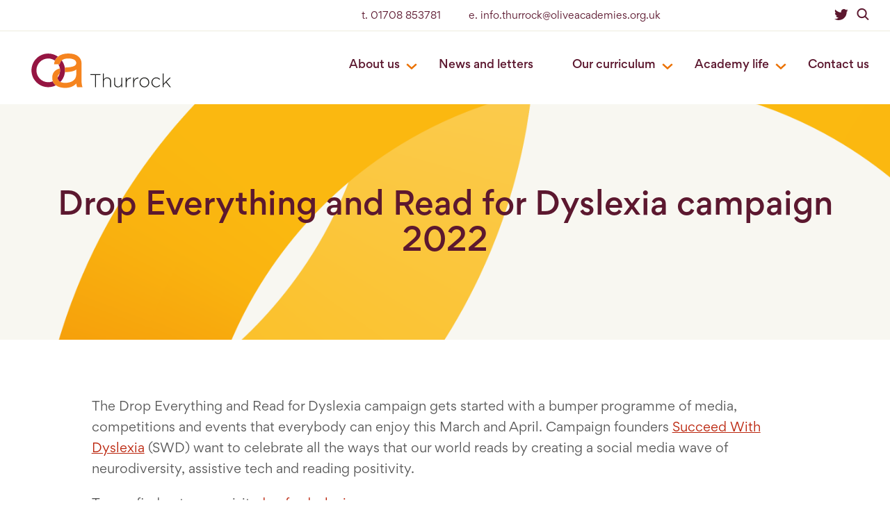

--- FILE ---
content_type: text/html; charset=UTF-8
request_url: https://apthurrock.oliveacademies.org.uk/news/drop-everything-and-read-for-dyslexia-campaign-2022
body_size: 4831
content:


<!DOCTYPE html>
<!-- paulirish.com/2008/conditional-stylesheets-vs-css-hacks-answer-neither/ -->
<!--[if IE 8]>
<html class="no-js lt-ie9" lang="en">
<![endif]-->
<!--[if (gte IE 9)|!(IE)]><!-->
<html class="no-js" lang="en">
<head>
	<meta charset="utf-8" />
	<meta name="viewport" content="width=device-width, initial-scale=1.0"/>
	<link rel="home" href="https://apthurrock.oliveacademies.org.uk/" />
	<link rel="apple-touch-icon" sizes="180x180" href="/apple-touch-icon.png">
	<link rel="icon" type="image/png" sizes="32x32" href="/favicon-32x32.png">
	<link rel="icon" type="image/png" sizes="16x16" href="/favicon-16x16.png">
	<link rel="manifest" href="/site.webmanifest">
	<link rel="mask-icon" href="/safari-pinned-tab.svg" color="#5bbad5">
	<meta name="msapplication-TileColor" content="#da532c">
	<meta name="theme-color" content="#ffffff">
	<link rel="stylesheet" href="/assets/css/app.css?v=13">

<title>OA-Thurrock | Drop Everything and Read for Dyslexia campaign 2022</title>
<script>dataLayer = [];
(function(w,d,s,l,i){w[l]=w[l]||[];w[l].push({'gtm.start':
new Date().getTime(),event:'gtm.js'});var f=d.getElementsByTagName(s)[0],
j=d.createElement(s),dl=l!='dataLayer'?'&l='+l:'';j.async=true;j.src=
'https://www.googletagmanager.com/gtm.js?id='+i+dl;f.parentNode.insertBefore(j,f);
})(window,document,'script','dataLayer','GTM-NS3C4MM8');
</script><meta name="generator" content="SEOmatic">
<meta name="keywords" content="Olive Academies,Thurrock,Exclusion,Excluded,Special Educational Needs,Children,Young people,Alternative provision,Academy,School,Education,Pupil referral,Intervention,Mainstream">
<meta name="description" content="Olive Academies&#039; alternative provision helps children and young people who have been excluded or are experiencing difficulty learning in mainstream school.">
<meta name="referrer" content="no-referrer-when-downgrade">
<meta name="robots" content="all">
<meta content="en_GB" property="og:locale">
<meta content="OA-Thurrock" property="og:site_name">
<meta content="website" property="og:type">
<meta content="https://apthurrock.oliveacademies.org.uk/news/drop-everything-and-read-for-dyslexia-campaign-2022" property="og:url">
<meta content="Drop Everything and Read for Dyslexia campaign 2022" property="og:title">
<meta content="Olive Academies&#039; alternative provision helps children and young people who have been excluded or are experiencing difficulty learning in mainstream school." property="og:description">
<meta content="https://apthurrock.oliveacademies.org.uk/uploads/images/_1200x630_crop_center-center_82_none/OA_Stacked-Colour-Thurrock.jpg?mtime=1755870055" property="og:image">
<meta content="1200" property="og:image:width">
<meta content="630" property="og:image:height">
<meta content="OA-Thurrock logo" property="og:image:alt">
<meta name="twitter:card" content="summary_large_image">
<meta name="twitter:creator" content="@">
<meta name="twitter:title" content="Drop Everything and Read for Dyslexia campaign 2022">
<meta name="twitter:description" content="Olive Academies&#039; alternative provision helps children and young people who have been excluded or are experiencing difficulty learning in mainstream school.">
<meta name="twitter:image" content="https://apthurrock.oliveacademies.org.uk/uploads/images/_1200x630_crop_center-center_82_none/OA_Stacked-Colour-Thurrock.jpg?mtime=1755870055">
<meta name="twitter:image:width" content="1200">
<meta name="twitter:image:height" content="630">
<meta name="twitter:image:alt" content="OA-Thurrock logo">
<link href="https://apthurrock.oliveacademies.org.uk/news/drop-everything-and-read-for-dyslexia-campaign-2022" rel="canonical">
<link href="https://apthurrock.oliveacademies.org.uk/" rel="home">
<link type="text/plain" href="https://apthurrock.oliveacademies.org.uk/humans.txt" rel="author"></head>

<body class=""><noscript><iframe src="https://www.googletagmanager.com/ns.html?id=GTM-NS3C4MM8"
height="0" width="0" style="display:none;visibility:hidden"></iframe></noscript>

<div class="nav-bg bg-cream-100 w-full h-full fixed hidden lg:hidden z-40 top-0"></div>
<div class="border-b border-cream-100 py-1 hidden lg:block">
    <div class="mx-auto container-max flex justify-end">
         <ul class="flex">
            <li class="mr-4">
                <a href="tel:01708853781" class="text-red-100 topNavLeftFont">t. 01708 853781</a>
            </li>
            <li class="topNavLeft">
                <a href="mailto:info.thurrock@oliveacademies.org.uk" class="text-red-100 topNavLeftFont">e. info.thurrock@oliveacademies.org.uk</a>
            </li>
             <li class="">
                 <a href="https://twitter.com/OAThurrock" class="" target="_blank">
                     <img src="/assets/img/twitter-logo-red.svg" alt="Twitter logo of a bird" class="mt-03">
                 </a>
             </li>
             <li class="ml-1 relative">
                 <a href="" class="relative desktopNav__searchToggle">
                     <img src="/assets/img/spyglass.svg" alt="Image of a magnifying glass">
                 </a>
                 <form action="https://apthurrock.oliveacademies.org.uk/search/results" class="hidden desktopNav__search absolute top-0 right-0 bg-cream-100">
                        <input type="hidden" name="CRAFT_CSRF_TOKEN" value="iOQtM61MQqBbWNNykOAVe51x5ON3pSDCtU4qiKTUzqfO0OLTn9V1i9jJemHOOTLmKBmeS9unRT7IMNWgAd1tsZg-Rb3HjZGVu4KovfmlOvg=">
                        <label for="" class="inline-block">
                            <input type="text" name="q" placeholder="Search">
                        </label>
                        <input type="submit" value="">
                        <button class="desktopNav__searchClose"></button>
                    </form>
             </li>
         </ul>
    </div>
</div>
<div class="fixed-header">
<header class="mx-auto container-max mt-32 flex justify-between">
    <div>
        <a href="/" class="block pr-3 md:pr-0">
            
                            <img src="/assets/img/logo-thurrock.svg" alt="Olive Academies Thurrock Olive Academies Logo" width="231" height="53" class="mb-2" style="height:53px;">
                    </a>
    </div>
    <a href="#" class="burgerNav lg:hidden">
        <span class="block mb-1">Menu</span>
        <img src="/assets/img/burger-icon.svg" alt="Click to open mobile nav">
    </a>
    <nav class="hidden lg:flex items-center justify-center absolute lg:relative top-0 pt-8 lg:pt-0 right-0 w-full lg:w-auto bg-cream-100 lg:bg-transparent lg:h-full lg:h-auto pl-3 lg:pl-0 pr-5 lg:pr-0 topNav z-50">
        <a href="#" class="topNav__close absolute lg:hidden"></a>
        <ul class="lg:flex lg:h-full items-center justify-center text-left mb-4 lg:mb-0">
            <li class="mb-4 lg:mb-0 hasDropdown lg:flex items-center justify-center lg:h-full relative ">
                <a href="/about-us" class="lg:pb-32">About us</a>
                <ul class="bg-cream-100 lg:pl-3 lg:pr-9 pt-3 top-0 z-10 rounded-md hidden">
                    <li class="mb-3 lg:hidden"><a href="/about-us" class="text-red-100 mb-3 subNavText">About us</a></li>
                                            <li class="mb-3"><a href="https://apthurrock.oliveacademies.org.uk/about-us/headteachers-welcome" class="text-red-100 mb-3 subNavText">Head of Academy&#039;s welcome</a></li>
                                            <li class="mb-3"><a href="https://apthurrock.oliveacademies.org.uk/about-us/our-team" class="text-red-100 mb-3 subNavText">Our team</a></li>
                                            <li class="mb-3"><a href="https://apthurrock.oliveacademies.org.uk/about-us/admissions" class="text-red-100 mb-3 subNavText">Admissions</a></li>
                                            <li class="mb-3"><a href="https://apthurrock.oliveacademies.org.uk/about-us/oa-north-view-information-page" class="text-red-100 mb-3 subNavText">OA-North View</a></li>
                                            <li class="mb-3"><a href="https://apthurrock.oliveacademies.org.uk/about-us/work-with-us" class="text-red-100 mb-3 subNavText">Work with us</a></li>
                                            <li class="mb-3"><a href="https://apthurrock.oliveacademies.org.uk/about-us/the-olive-academies-family" class="text-red-100 mb-3 subNavText">The Olive Academies family</a></li>
                                            <li class="mb-3"><a href="https://apthurrock.oliveacademies.org.uk/about-us/governance" class="text-red-100 mb-3 subNavText">Governance</a></li>
                                            <li class="mb-3"><a href="https://apthurrock.oliveacademies.org.uk/about-us/policies-and-documents" class="text-red-100 mb-3 subNavText">Policies and documents</a></li>
                                            <li class="mb-3"><a href="https://apthurrock.oliveacademies.org.uk/about-us/pupil-premium-and-additional-funding" class="text-red-100 mb-3 subNavText">Pupil premium and additional funding</a></li>
                                            <li class="mb-3"><a href="https://apthurrock.oliveacademies.org.uk/about-us/for-ofsted" class="text-red-100 mb-3 subNavText">For Ofsted</a></li>
                                    </ul>
            </li>
            <li class="mb-4 lg:mb-0 lg:ml-56 lg:flex items-center justify-center lg:h-full ">
                <a href="/news-and-letters" class="lg:pb-32">News and letters</a>
            </li>
            <li class="mb-4 lg:mb-0 lg:ml-56 hasDropdown lg:flex items-center justify-center lg:h-full relative ">
                <a href="/our-curriculum" class="lg:pb-32">Our curriculum</a>
                <ul class="bg-cream-100 lg:pl-3 lg:pr-9 pt-3 top-0 z-10 rounded-md hidden">
                    <li class="mb-3 lg:hidden"><a href="/our-curriculum" class="text-red-100 mb-3 subNavText">Our curriculum</a></li>
                                            <li class="mb-3"><a href="https://apthurrock.oliveacademies.org.uk/our-curriculum/our-approach" class="text-red-100 subNavText">Our curriculum approach</a></li>
                                            <li class="mb-3"><a href="https://apthurrock.oliveacademies.org.uk/our-curriculum/our-key-stage-3-curriculum" class="text-red-100 subNavText">Key Stage 3 curriculum</a></li>
                                            <li class="mb-3"><a href="https://apthurrock.oliveacademies.org.uk/our-curriculum/our-ks4-curriculum" class="text-red-100 subNavText">Key Stage 4 curriculum</a></li>
                                            <li class="mb-3"><a href="https://apthurrock.oliveacademies.org.uk/our-curriculum/our-learning-journeys" class="text-red-100 subNavText">Our learning journeys</a></li>
                                            <li class="mb-3"><a href="https://apthurrock.oliveacademies.org.uk/our-curriculum/pshre-curriculum" class="text-red-100 subNavText">PSHE &amp; RSE curriculum</a></li>
                                            <li class="mb-3"><a href="https://apthurrock.oliveacademies.org.uk/our-curriculum/extra-curricular-activities" class="text-red-100 subNavText">Extra-curricular activities</a></li>
                                            <li class="mb-3"><a href="https://apthurrock.oliveacademies.org.uk/our-curriculum/showcasing-student-work" class="text-red-100 subNavText">Showcasing student work</a></li>
                                            <li class="mb-3"><a href="https://apthurrock.oliveacademies.org.uk/our-curriculum/careers-and-advice" class="text-red-100 subNavText">Careers and advice</a></li>
                                            <li class="mb-3"><a href="https://apthurrock.oliveacademies.org.uk/our-curriculum/supporting-students-with-send" class="text-red-100 subNavText">Supporting students with SEND</a></li>
                                            <li class="mb-3"><a href="https://apthurrock.oliveacademies.org.uk/our-curriculum/our-results" class="text-red-100 subNavText">Our results</a></li>
                                            <li class="mb-3"><a href="https://apthurrock.oliveacademies.org.uk/our-curriculum/our-ofsted-reports" class="text-red-100 subNavText">Our Ofsted reports</a></li>
                                    </ul>
            </li>
            <li class="mb-4 lg:mb-0 lg:ml-56 hasDropdown lg:flex items-center justify-center lg:h-full relative ">
                <a href="/academy-life" class="lg:pb-32">Academy life</a>
                <ul class="bg-cream-100 lg:pl-3 lg:pr-9 pt-3 top-0 z-10 rounded-md hidden">
                    <li class="mb-3 lg:hidden"><a href="/academy-life" class="text-red-100 mb-3 subNavText">Academy life</a></li>
                                            <li class="mb-3"><a href="https://apthurrock.oliveacademies.org.uk/academy-life/term-dates" class="text-red-100 mb-3 subNavText">Term dates</a></li>
                                            <li class="mb-3"><a href="https://apthurrock.oliveacademies.org.uk/academy-life/daily-timetable" class="text-red-100 mb-3 subNavText">Daily timetables</a></li>
                                            <li class="mb-3"><a href="https://apthurrock.oliveacademies.org.uk/academy-life/staying-safe" class="text-red-100 mb-3 subNavText">Staying safe</a></li>
                                            <li class="mb-3"><a href="https://apthurrock.oliveacademies.org.uk/academy-life/health-and-wellbeing" class="text-red-100 mb-3 subNavText">Health and wellbeing</a></li>
                                            <li class="mb-3"><a href="https://apthurrock.oliveacademies.org.uk/academy-life/behaviour-and-attendance-guidance" class="text-red-100 mb-3 subNavText">Behaviour and attendance guidance</a></li>
                                            <li class="mb-3"><a href="https://apthurrock.oliveacademies.org.uk/academy-life/our-uniform" class="text-red-100 mb-3 subNavText">Our uniform</a></li>
                                            <li class="mb-3"><a href="https://apthurrock.oliveacademies.org.uk/academy-life/support-for-families" class="text-red-100 mb-3 subNavText">Support for families</a></li>
                                    </ul>
            </li>
            <li class="lg:ml-56 lg:flex items-center justify-center lg:h-full ">
                <a href="/contact-us" class="lg:pb-32">Contact us</a>
            </li>
        </ul>
        <p class="lg:hidden mb-4">
            <a href="tel:01708853781" class="text-red-100 block mb-1">t. 01708 853781</a>
            <a href="mailto:info.thurrock@oliveacademies.org.uk" class="text-red-100 block mb-2 break-all">e. info.thurrock@oliveacademies.org.uk</a>
            <a href="https://twitter.com/OAThurrock" class="block" target="_blank">
              <img src="/assets/img/twitter-logo-red.svg" alt="Twitter logo of a bird">
            </a>
        </p>
        <form action="https://apthurrock.oliveacademies.org.uk/search/results" class="lg:hidden mobileNav__search absolute">
            <input type="hidden" name="CRAFT_CSRF_TOKEN" value="iOQtM61MQqBbWNNykOAVe51x5ON3pSDCtU4qiKTUzqfO0OLTn9V1i9jJemHOOTLmKBmeS9unRT7IMNWgAd1tsZg-Rb3HjZGVu4KovfmlOvg=">
            <label for="">
                <input type="text" name="q" placeholder="Search">
            </label>
            <input type="submit" value="">
        </form>
    </nav>
</header>
</div>	<main role="main">
		               <div class="subHero subHero--child pb-7 md:pb-110 lg:pb-120 mb-4 md:mb-6 lg:mb-8 pt-120">
            <div class="mx-auto container-max flex justify-center items-center">
                <div>
                                        <h1 class="text-red-100 text-center">
                        Drop Everything and Read for Dyslexia campaign 2022
                    </h1>
                </div>
            </div>
        </div>
                <article class="article__container" role="document">
                        	<div class="mx-auto container-max">
    <div class="mx-auto w-full lg:w-10/12 xl:w-2/3 copy__container mb-4 md:mb-8 table-">
                            <p>The Drop Everything and Read for Dyslexia campaign gets started with a bumper programme of media, competitions and events that everybody can enjoy this March and April. Campaign founders <a href="https://www.succeedwithdyslexia.org/">Succeed With Dyslexia</a> (SWD) want to celebrate all the ways that our world reads by creating a social media wave of neurodiversity, assistive tech and reading positivity.</p>
<p>To can find out more visit: <a href="http://www.dearfordyslexia.org">dearfordyslexia.org</a></p>
<figure><img src="/uploads/documents/DEAR-Cover-Twitter-1.png" alt="" /></figure>
        
    </div>
</div>        </article>
	</main>
<footer class="">
    <div class="bg-red-100 pt-4 lg:pt-5">


    <div class="mx-auto container-max flex mb-2">
                    <a href="https://oliveacademies.org.uk/" class="mr-4">
                <img src="/assets/img/oa-logo-square.svg" alt="Olive Academies logo" class="self-start mb-4 mr-4 lg:mr-0" width="105">
            </a>
        

        <a href="https://parentview.ofsted.gov.uk/">
            <img src="/assets/img/ofsted-logo.png" alt="Ofsted logo" class="self-start">
        </a>
    </div>
    <div class="mx-auto container-max lg:flex justify-between pb-64">
        <div class="w-full md:flex justify-between">
            <div class="text-white pr-2 md:w-3/12">
                <h5 class="mb-2 text-white footerHeading">
                    Contact
                </h5>
                <p class="text-white mb-2 footerText">
                    OA-Thurrock<br />
Leicester Road<br />
Tilbury<br />
RM18 7AX
                </p>
                <ul>
                    <li><a href="tel:01708853781" class="footerText text-white">t. 01708 853781</a></li>
                    <li class="text-white footerText break-all">e. <a href="mailto:info.thurrock@oliveacademies.org.uk" class="footerText text-white underline hover:no-underline">info.thurrock@oliveacademies.org.uk</a></li>
                </ul>
            </div>
            <div class="pr-2 md:w-3/12">
                <h5 class="text-white mb-2 gorditaMedium mt-3 md:mt-0 footerHeading">Academy hours</h5>
                <p class="text-white mb-2 footerText">
                    8.30am - 2.45pm Monday - Friday
                </p>
                <h5 class="text-white mb-2 gorditaMedium footerHeading">Office hours</h5>
                <p class="text-white mb-3 lg:mb-0 footerText">
                    8am - 4pm Monday - Friday
                </p>
                <ul class="hidden md:block lg:hidden footerText">
                    <li class="mb-06">
                        <a href="" class="text-white gorditaMedium">Access remote learning</a>
                    </li>
                    <li class="mb-06">
                        <a href="" class="text-white gorditaMedium">Privacy statement</a>
                    </li>
                    <li class="mb-06">
                        <a href="" class="text-white gorditaMedium">Accessibility</a>
                    </li>
                </ul>
            </div>
            <div class="mb-4 pr-2 md:w-2/12">
                <h5 class="gorditaMedium mb-24 text-white footerHeading">Quick links</h5>
                <ul class="footerText">
                                            <li class="mb-06">
                            <a href="https://apthurrock.oliveacademies.org.uk/academy-life/term-dates" class="text-white">Term dates</a>
                        </li>
                                            <li class="mb-06">
                            <a href="https://apthurrock.oliveacademies.org.uk/academy-life/daily-timetable" class="text-white">Daily timetables</a>
                        </li>
                                            <li class="mb-06">
                            <a href="https://apthurrock.oliveacademies.org.uk/news-and-letters" class="text-white">News and letters</a>
                        </li>
                                            <li class="mb-06">
                            <a href="https://apthurrock.oliveacademies.org.uk/academy-life/staying-safe" class="text-white">Staying safe</a>
                        </li>
                                            <li class="mb-06">
                            <a href="https://apthurrock.oliveacademies.org.uk/privacy-notices" class="text-white">Privacy notices</a>
                        </li>
                                    </ul>
            </div>
            <div class="mb-4 pr-2 md:w-4/12">
                <p class="text-white mb-3 lg:mb-0 footerText">
                    OA-Thurrock is part of Olive Academies Trust, which is a registered company limited by guarantee. Company registration number: 08747464 (England and Wales). Registered office: Training and Development Centre, Inskip Drive, Hornchurch, RM11 3UR.
                </p>
            </div>
            <div class="md:hidden lg:block">
                <ul class="footerText">
                                    </ul>
            </div>
        </div>

    </div>
    </div>
    <div class="mx-auto container-max">
                    <div class="flex flex-wrap justify-center py-3 md:py-24">
                                                                                <a href="http://www.artsmark.org.uk/" target="_blank" class="mr-3">
                            <img src="/uploads/images/_AUTOx88_crop_center-center_none/Am_Schl_Blk_RGB_2021-11-09-100247_rvyp.png" alt="Am Schl Blk RGB 2021 11 09 100247" height="100">
                        </a>
                                                                                                    <a href="https://www.awardplace.co.uk/award/was" target="_blank" class="mr-3">
                            <img src="/uploads/images/_AUTOx88_crop_center-center_none/was-2021-2024-logo.png" alt="Was 2021 2024 logo" height="100">
                        </a>
                                                                                                    <a href="https://www.anchoredschools.com/" target="_blank" class="mr-3">
                            <img src="/uploads/images/_AUTOx88_crop_center-center_none/Award-Logo-Gold.jpg" alt="Award Logo Gold" height="100">
                        </a>
                                                                                                    <a href="https://www.ac-education.co.uk/" target="_blank" class="mr-3">
                            <img src="/uploads/images/_AUTOx88_crop_center-center_none/ACEdLogoWhiteBG-002_2023-06-06-101422_lxxy.JPG" alt="AC Ed Logo White BG 002" height="100">
                        </a>
                                                                                                    <a href="https://www.youthsporttrust.org/join-us/networks/well-schools" target="_blank" class="mr-3">
                            <img src="/uploads/images/_AUTOx88_crop_center-center_none/WS_3Colour.png" alt="WS 3 Colour" height="100">
                        </a>
                                                </div>
            </div>
    <div class="bg-red-100 pt-1">
        <div class="mx-auto container-max py-3 md:py-24">
            <p class="text-white footerText">
                <a href="https://red-stone.com" target="_blank">Site: Red Stone</a>
            </p>
        </div>
    </div>
</footer><script defer src="/assets/js/app.js?v=13"></script>
<script type="application/ld+json">{"@context":"http://schema.org","@graph":[{"@type":"WebPage","author":{"@id":"www.apthurrock.oliveacademies.org.uk#identity"},"copyrightHolder":{"@id":"www.apthurrock.oliveacademies.org.uk#identity"},"copyrightYear":"2022","creator":{"@id":"www.apthurrock.oliveacademies.org.uk#creator"},"dateModified":"2022-03-11T14:33:33+00:00","datePublished":"2022-03-11T10:39:00+00:00","description":"Olive Academies' alternative provision helps children and young people who have been excluded or are experiencing difficulty learning in mainstream school.","headline":"Drop Everything and Read for Dyslexia campaign 2022","image":{"@type":"ImageObject","url":"https://apthurrock.oliveacademies.org.uk/uploads/images/_1200x630_crop_center-center_82_none/OA_Stacked-Colour-Thurrock.jpg?mtime=1755870055"},"inLanguage":"en-gb","mainEntityOfPage":"https://apthurrock.oliveacademies.org.uk/news/drop-everything-and-read-for-dyslexia-campaign-2022","name":"Drop Everything and Read for Dyslexia campaign 2022","publisher":{"@id":"www.apthurrock.oliveacademies.org.uk#creator"},"url":"https://apthurrock.oliveacademies.org.uk/news/drop-everything-and-read-for-dyslexia-campaign-2022"},{"@id":"www.apthurrock.oliveacademies.org.uk#identity","@type":"EducationalOrganization","address":{"@type":"PostalAddress","addressLocality":"Tilbury","postalCode":"RM18 7AX","streetAddress":"Leicester Road"},"email":"info.thurrock@oliveacademies.org.uk","image":{"@type":"ImageObject","height":"651","url":"https://apthurrock.oliveacademies.org.uk/uploads/images/OA_Stacked-Colour-Thurrock.jpg","width":"651"},"logo":{"@type":"ImageObject","height":"60","url":"https://apthurrock.oliveacademies.org.uk/uploads/images/_600x60_fit_center-center_82_none/242492/OA_Stacked-Colour-Thurrock.png?mtime=1755870055","width":"60"},"name":"OA-Thurrock","telephone":"01708 853781","url":"https://apthurrock.oliveacademies.org.uk/www.apthurrock.oliveacademies.org.uk"},{"@id":"#creator","@type":"Organization"},{"@type":"BreadcrumbList","description":"Breadcrumbs list","itemListElement":[{"@type":"ListItem","item":"https://apthurrock.oliveacademies.org.uk/","name":"Welcome to OA-Thurrock","position":1},{"@type":"ListItem","item":"https://apthurrock.oliveacademies.org.uk/news/drop-everything-and-read-for-dyslexia-campaign-2022","name":"Drop Everything and Read for Dyslexia campaign 2022","position":2}],"name":"Breadcrumbs"}]}</script></body>
</html>


--- FILE ---
content_type: text/css
request_url: https://apthurrock.oliveacademies.org.uk/assets/css/app.css?v=13
body_size: 10364
content:
/*! normalize.css v8.0.1 | MIT License | github.com/necolas/normalize.css */html{line-height:1.15;-webkit-text-size-adjust:100%}body{margin:0}main{display:block}h1{font-size:2em;margin:.67em 0}a{background-color:transparent}img{border-style:none}button,input,textarea{font-family:inherit;font-size:100%;line-height:1.15;margin:0}button,input{overflow:visible}button{text-transform:none}[type=button],[type=reset],[type=submit],button{-webkit-appearance:button}[type=button]::-moz-focus-inner,[type=reset]::-moz-focus-inner,[type=submit]::-moz-focus-inner,button::-moz-focus-inner{border-style:none;padding:0}[type=button]:-moz-focusring,[type=reset]:-moz-focusring,[type=submit]:-moz-focusring,button:-moz-focusring{outline:1px dotted ButtonText}textarea{overflow:auto}[type=checkbox],[type=radio]{box-sizing:border-box;padding:0}[type=number]::-webkit-inner-spin-button,[type=number]::-webkit-outer-spin-button{height:auto}[type=search]{-webkit-appearance:textfield;outline-offset:-2px}[type=search]::-webkit-search-decoration{-webkit-appearance:none}::-webkit-file-upload-button{-webkit-appearance:button;font:inherit}details{display:block}summary{display:list-item}[hidden],template{display:none}blockquote,h1,h2,h3,h4,h5,p{margin:0}button{background-color:transparent;background-image:none}button:focus{outline:1px dotted;outline:5px auto -webkit-focus-ring-color}ul{list-style:none;margin:0;padding:0}html{font-family:system-ui,-apple-system,BlinkMacSystemFont,Segoe UI,Roboto,Helvetica Neue,Arial,Noto Sans,sans-serif,Apple Color Emoji,Segoe UI Emoji,Segoe UI Symbol,Noto Color Emoji;line-height:1.5}*,:after,:before{box-sizing:border-box;border:0 solid}img{border-style:solid}textarea{resize:vertical}input::-moz-placeholder,textarea::-moz-placeholder{color:#a0aec0}input::placeholder,textarea::placeholder{color:#a0aec0}[role=button],button{cursor:pointer}table{border-collapse:collapse}h1,h2,h3,h4,h5{font-size:inherit;font-weight:inherit}a{color:inherit;text-decoration:inherit}button,input,textarea{padding:0;line-height:inherit;color:inherit}iframe,img,object,svg,video{display:block;vertical-align:middle}img,video{max-width:100%;height:auto}.container{width:100%}@media (min-width:320px){.container{max-width:320px}}@media (min-width:768px){.container{max-width:768px}}@media (min-width:1024px){.container{max-width:1024px}}@media (min-width:1165px){.container{max-width:1165px}}@media (min-width:1440px){.container{max-width:1440px}}.slick-slider{box-sizing:border-box;-webkit-touch-callout:none;-webkit-user-select:none;-moz-user-select:none;user-select:none;touch-action:pan-y;-webkit-tap-highlight-color:transparent}.slick-list,.slick-slider{position:relative;display:block}.slick-list{overflow:hidden;margin:0;padding:0}.slick-list:focus{outline:none}.slick-list.dragging{cursor:pointer;cursor:hand}.slick-slider .slick-list,.slick-slider .slick-track{transform:translateZ(0)}.slick-track{position:relative;left:0;top:0;display:block;margin-left:auto;margin-right:auto}.slick-track:after,.slick-track:before{content:"";display:table}.slick-track:after{clear:both}.slick-loading .slick-track{visibility:hidden}.slick-slide{float:left;height:100%;min-height:1px}[dir=rtl] .slick-slide{float:right}.slick-slide img{display:block}.slick-slide,.slick-slide.slick-loading img{display:none}.slick-slide.dragging img{pointer-events:none}.slick-initialized .slick-slide{display:block}.slick-loading .slick-slide{visibility:hidden}.slick-vertical .slick-slide{display:block;height:auto;border:1px solid transparent}.slick-arrow.slick-hidden{display:none}.slick-loading .slick-list{background:#fff url(ajax-loader.gif) 50% no-repeat}@font-face{font-family:slick;src:url(fonts/slick.eot);src:url(fonts/slick.eot?#iefix) format("embedded-opentype"),url(fonts/slick.woff) format("woff"),url(fonts/slick.ttf) format("truetype"),url(fonts/slick.svg#slick) format("svg");font-weight:400;font-style:normal}.slick-next,.slick-prev{position:absolute;display:block;height:20px;width:20px;line-height:0;font-size:0;cursor:pointer;top:50%;transform:translateY(-50%);padding:0;border:none}.slick-next,.slick-next:focus,.slick-next:hover,.slick-prev,.slick-prev:focus,.slick-prev:hover{background:transparent;color:transparent;outline:none}.slick-next:focus:before,.slick-next:hover:before,.slick-prev:focus:before,.slick-prev:hover:before{opacity:1}.slick-next.slick-disabled:before,.slick-prev.slick-disabled:before{opacity:.25}.slick-next:before,.slick-prev:before{font-family:slick;font-size:20px;line-height:1;color:#fff;opacity:.75;-webkit-font-smoothing:antialiased;-moz-osx-font-smoothing:grayscale}.slick-prev{left:-25px}[dir=rtl] .slick-prev{left:auto;right:-25px}.slick-prev:before{content:"\2190"}[dir=rtl] .slick-prev:before{content:"\2192"}.slick-next{right:-25px}[dir=rtl] .slick-next{left:-25px;right:auto}.slick-next:before{content:"\2192"}[dir=rtl] .slick-next:before{content:"\2190"}.slick-dotted.slick-slider{margin-bottom:30px}.slick-dots{position:absolute;bottom:-25px;list-style:none;display:block;text-align:center;padding:0;margin:0;width:100%}.slick-dots li{position:relative;display:inline-block;margin:0 5px;padding:0}.slick-dots li,.slick-dots li button{height:20px;width:20px;cursor:pointer}.slick-dots li button{border:0;background:transparent;display:block;outline:none;line-height:0;font-size:0;color:transparent;padding:5px}.slick-dots li button:focus,.slick-dots li button:hover{outline:none}.slick-dots li button:focus:before,.slick-dots li button:hover:before{opacity:1}.slick-dots li button:before{position:absolute;top:0;left:0;content:"\2022";width:20px;height:20px;font-family:slick;font-size:6px;line-height:20px;text-align:center;color:#000;opacity:.25;-webkit-font-smoothing:antialiased;-moz-osx-font-smoothing:grayscale}.slick-dots li.slick-active button:before{color:#000;opacity:.75}picture.my{position:relative;overflow:hidden}picture.my:before{content:"";display:block;padding-top:56.25%}picture.my img{position:absolute;left:50%;top:50%;transform:translate(-50%,-50%);width:100%;height:100%;-o-object-fit:cover;object-fit:cover}.my-shadow-1{box-shadow:0 1px 3px rgba(0,0,0,.12),0 1px 2px rgba(0,0,0,.24);transition:all .3s cubic-bezier(.25,.8,.25,1)}.my-shadow-1:hover{box-shadow:0 14px 28px rgba(0,0,0,.25),0 10px 10px rgba(0,0,0,.22)}.my-shadow-2{box-shadow:0 3px 6px rgba(0,0,0,.16),0 3px 6px rgba(0,0,0,.23)}.my-shadow-3{box-shadow:0 10px 20px rgba(0,0,0,.19),0 6px 6px rgba(0,0,0,.23)}.my-shadow-4{box-shadow:0 14px 28px rgba(0,0,0,.25),0 10px 10px rgba(0,0,0,.22)}.my-shadow-5{box-shadow:0 19px 38px rgba(0,0,0,.3),0 15px 12px rgba(0,0,0,.22)}body.debug *{border:1px solid red}body.debug img:not([alt]),body.debug img[alt=""]{outline:5px solid red}.my-thing-wrap{position:relative}.my-thing-wrap .thing{position:absolute;top:50%;left:50%;transform:translate(-50%,-50%)}.my-square{height:0;padding-bottom:100%}.position-fixed-relative{transform:translateZ(0)}.container-max,.staffContainer{max-width:1440px;padding-left:20px;padding-right:20px}@media (min-width:768px){.container-max,.staffContainer{padding-left:40px;padding-right:40px}}@media (min-width:1024px){.container-max,.staffContainer{padding-left:30px;padding-right:30px}}@media (min-width:1440px){.container-max,.staffContainer{padding-left:100px;padding-right:100px}}body,html{height:100%;position:relative}main{margin-top:100px}@font-face{font-family:Gordita Regular;src:url(/assets/fonts/GorditaRegular/font.woff2) format("woff2"),url(/assets/fonts/GorditaRegular/font.woff) format("woff");font-weight:400;font-style:normal}@font-face{font-family:Gordita Medium;src:url(/assets/fonts/GorditaMedium/font.woff2) format("woff2"),url(/assets/fonts/GorditaMedium/font.woff) format("woff");font-weight:400;font-style:normal}.button,.buttonText,.caseStudySectionHeading,.copy__container h3,.footerHeading,.gorditaMedium,.heading1,.heading2,.headingEntries,.headingPromo,.home.heading1,.quoteCopy,.sectionTitle,.sectionTitleOnly,.testimonials__wrapper blockquote .bodyFont,.testimonials__wrapper blockquote .copy__container,.testimonials__wrapper blockquote p,.topNav>ul>li>a,h1,h1.home,h2{font-family:Gordita Medium}.bodyFont,.burgerNav span,.cardDate,.copy__container,.footerText,.gorditaRegular,.headingPromo,.standFirst,.subNavText,.topNavLeftFont,h3,p{font-family:Gordita Regular}.heading1,h1{font-size:26px;font-size:1.625rem;line-height:34px;line-height:2.125rem;--text-opacity:1;color:#5c182f;color:rgba(92,24,47,var(--text-opacity))}@media (min-width:768px){.heading1,h1{font-size:39px;font-size:2.4375rem;line-height:45px;line-height:2.8125rem}}@media (min-width:1024px){.heading1,h1{font-size:45px;font-size:2.8125rem;line-height:52px;line-height:3.25rem}}.home.heading1,h1.home{font-size:39px;font-size:2.4375rem;line-height:45px;line-height:2.8125rem;--text-opacity:1;color:#5c182f;color:rgba(92,24,47,var(--text-opacity))}@media (min-width:1024px){.home.heading1,h1.home{font-size:60px;font-size:3.75rem;line-height:72px;line-height:4.5rem}}.heading2,.headingPromo,h2{font-size:20px;font-size:1.25rem;line-height:30px;line-height:1.875rem;--text-opacity:1;color:#5c182f;color:rgba(92,24,47,var(--text-opacity))}@media (min-width:1024px){.heading2,.headingPromo,h2{font-size:26px;font-size:1.625rem;line-height:34px;line-height:2.125rem}}h3{font-size:16px;font-size:1rem;line-height:26px;line-height:1.625rem;--text-opacity:1;color:#5c182f;color:rgba(92,24,47,var(--text-opacity))}@media (min-width:1024px){h3{font-size:18px;font-size:1.125rem;line-height:28px;line-height:1.75rem}}.bodyFont,.copy__container,p{font-size:16px;font-size:1rem;line-height:26px;line-height:1.625rem;--text-opacity:1;color:#585858;color:rgba(88,88,88,var(--text-opacity))}@media (min-width:768px){.bodyFont,.copy__container,p{font-size:18px;font-size:1.125rem;line-height:30px;line-height:1.875rem}}.subNavText{font-size:16px;font-size:1rem;line-height:26px;line-height:1.625rem}@media (min-width:768px){.subNavText{font-size:16px;font-size:1rem;line-height:26px;line-height:1.625rem}}.standFirst{font-size:18px;font-size:1.125rem;line-height:28px;line-height:1.75rem;--text-opacity:1;color:#5c182f;color:rgba(92,24,47,var(--text-opacity))}@media (min-width:1024px){.standFirst{font-size:20px;font-size:1.25rem;line-height:30px;line-height:1.875rem}}.footerHeading{font-size:13px;font-size:.8125rem;line-height:20px;line-height:1.25rem;--text-opacity:1;color:#585858;color:rgba(88,88,88,var(--text-opacity))}@media (min-width:1024px){.footerHeading{font-size:14px;font-size:.875rem;line-height:20px;line-height:1.25rem}}.footerText{font-size:13px;font-size:.8125rem;line-height:20px;line-height:1.25rem;--text-opacity:1;color:#585858;color:rgba(88,88,88,var(--text-opacity))}@media (min-width:1024px){.footerText{font-size:14px;font-size:.875rem;line-height:20px;line-height:1.25rem}}.topNavLeftFont{line-height:20px;line-height:1.25rem}.buttonText,.topNavLeftFont{font-size:14px;font-size:.875rem}.buttonText{line-height:14px;line-height:.875rem}@media (min-width:1024px){.buttonText{font-size:16px;font-size:1rem;line-height:16px;line-height:1rem}}.headingEntries{font-size:27px;font-size:1.6875rem;line-height:39px;line-height:2.4375rem;--text-opacity:1;color:#5c182f;color:rgba(92,24,47,var(--text-opacity))}@media (min-width:768px){.headingEntries{font-size:33px;font-size:2.0625rem;line-height:39px;line-height:2.4375rem}}@media (min-width:1024px){.headingEntries{font-size:45px;font-size:2.8125rem;line-height:70px;line-height:4.375rem}}.cardDate{font-size:14px;font-size:.875rem;line-height:26px;line-height:1.625rem;--text-opacity:1;color:#585858;color:rgba(88,88,88,var(--text-opacity))}@media (min-width:768px){.cardDate{font-size:16px;font-size:1rem;line-height:30px;line-height:1.875rem}}@media (min-width:1024px){.cardDate{font-size:16px;font-size:1rem;line-height:28px;line-height:1.75rem}}.sectionTitle{font-size:16px;font-size:1rem;line-height:26px;line-height:1.625rem;--text-opacity:1;color:#5c182f;color:rgba(92,24,47,var(--text-opacity));position:relative}@media (min-width:768px){.sectionTitle{font-size:18px;font-size:1.125rem;line-height:30px;line-height:1.875rem}}.sectionTitle:after{content:" ";position:absolute;--bg-opacity:1;background-color:#eb7100;background-color:rgba(235,113,0,var(--bg-opacity));width:20px;height:2px;bottom:-10px;left:calc(50% - 5px)}@media (min-width:1024px){.sectionTitle:after{bottom:-15px}}.miniDivider{position:relative}.miniDivider:after{content:" ";position:absolute;--bg-opacity:1;background-color:#eb7100;background-color:rgba(235,113,0,var(--bg-opacity));width:20px;height:2px;bottom:-10px;left:0}@media (min-width:1024px){.miniDivider:after{bottom:-15px}}.miniDivider--center:after{left:calc(50% - 10px)}.caseStudySectionHeading{font-size:16px;font-size:1rem;line-height:26px;line-height:1.625rem}@media (min-width:768px){.caseStudySectionHeading{font-size:18px;font-size:1.125rem;line-height:28px;line-height:1.75rem}}.quoteCopy{font-size:18px;font-size:1.125rem;line-height:28px;line-height:1.75rem;--text-opacity:1;color:#5c182f;color:rgba(92,24,47,var(--text-opacity))}@media (min-width:768px){.quoteCopy{font-size:20px;font-size:1.25rem;line-height:30px;line-height:1.875rem}}.sectionTitleOnly{font-size:16px;font-size:1rem;line-height:26px;line-height:1.625rem;--text-opacity:1;color:#5c182f;color:rgba(92,24,47,var(--text-opacity));position:relative}@media (min-width:768px){.sectionTitleOnly{font-size:18px;font-size:1.125rem;line-height:30px;line-height:1.875rem}}.button{border-radius:5px}.button--blue{--bg-opacity:1;background-color:#bededd;background-color:rgba(190,222,221,var(--bg-opacity));--text-opacity:1;color:#5c182f;color:rgba(92,24,47,var(--text-opacity));padding:10px 20px}.button--blue:hover{--bg-opacity:1;background-color:#5c182f;background-color:rgba(92,24,47,var(--bg-opacity));--text-opacity:1;color:#fff;color:rgba(255,255,255,var(--text-opacity))}.hasDropdown{position:relative}@media (min-width:1024px){.hasDropdown:before{content:"";position:absolute;right:-30px;top:19px;background-image:url(/assets/img/chevron-right-orange.svg);background-size:contain;background-repeat:no-repeat;width:26px;height:16px;transform:rotate(90deg)}}@media (max-width:1024px){.hasDropdown>a:after{content:"";position:absolute;top:17px;background-image:url(/assets/img/chevron-right-orange.svg);background-size:contain;background-repeat:no-repeat;width:26px;height:16px;transform:rotate(90deg)}}@media (max-width:1024px){.hasDropdown ul{margin-left:15px}}@media (min-width:1024px){.hasDropdown ul{top:68px;min-width:380px}}.hasDropdown ul{width:-moz-max-content;width:max-content}@media (min-width:1024px){.hasDropdown ul:before{content:"";position:absolute;top:-18px;left:calc(50% - 36px);width:0;height:0;border-color:transparent transparent #edebdd;border-style:solid;border-width:0 36px 36px}}.hasDropdown ul a:hover{position:relative;text-decoration:underline}.hasDropdown ul a:hover:before{content:"";position:absolute;right:-45px;top:2px;background-image:url(/assets/img/chevron-right-orange.svg);background-size:contain;background-repeat:no-repeat;width:26px;height:16px}.hasDropdown:hover ul{position:relative}@media (min-width:1024px){.hasDropdown:hover ul{display:block;position:absolute}}@media (max-width:1024px){.topNav__active>a{position:relative}.topNav__active>a:before{content:"";position:absolute;--bg-opacity:1;background-color:#eb7100;background-color:rgba(235,113,0,var(--bg-opacity));height:2px;width:100%;left:0;bottom:-10px}}@media (min-width:1024px){.topNav__active{position:relative}.topNav__active:after{content:"";position:absolute;--bg-opacity:1;background-color:#eb7100;background-color:rgba(235,113,0,var(--bg-opacity));height:2px;width:100%}.topNav__active.hasDropdown:after{width:calc(100% + 30px);left:0}}.burgerNav span{--text-opacity:1;color:#5c182f;color:rgba(92,24,47,var(--text-opacity));font-size:10px;font-size:.625rem;line-height:10px;line-height:.625rem}.topNav__close{width:15px;height:15px;background-image:url(/assets/img/close-icon.svg);background-size:15px 15px;background-repeat:no-repeat;background-position:50%;top:48px;right:28px}@media (min-width:768px){.topNav__close{right:48px}}.mobileNav__search input[type=text]{padding-left:10px;border-radius:6px;height:40px}.mobileNav__search input[type=text]::-moz-placeholder{--text-opacity:1;color:#5c182f;color:rgba(92,24,47,var(--text-opacity));opacity:1}.mobileNav__search input[type=text]::placeholder{--text-opacity:1;color:#5c182f;color:rgba(92,24,47,var(--text-opacity));opacity:1}.mobileNav__search input[type=submit]{background-image:url(/assets/img/spyglass.svg);width:18px;height:18px;background-size:18px;position:absolute;top:0;right:0;margin-right:10px;margin-top:10px;cursor:pointer}.desktopNav__search{margin-top:-9px;margin-right:32px;--bg-opacity:1;background-color:#fff;background-color:rgba(255,255,255,var(--bg-opacity))}.desktopNav__search label{width:232px}.desktopNav__search input[type=text]{padding-left:10px;border-radius:6px;--bg-opacity:1;background-color:#edebdd;background-color:rgba(237,235,221,var(--bg-opacity));height:43px}.desktopNav__search input[type=text]::-moz-placeholder{--text-opacity:1;color:#5c182f;color:rgba(92,24,47,var(--text-opacity));opacity:1}.desktopNav__search input[type=text]::placeholder{--text-opacity:1;color:#5c182f;color:rgba(92,24,47,var(--text-opacity));opacity:1}.desktopNav__search input[type=submit]{background-image:url(/assets/img/spyglass.svg);width:18px;height:18px;background-size:18px;margin-top:13px;position:absolute;top:0;right:0;margin-right:10px;cursor:pointer}.desktopNav__search button{background-image:url(/assets/img/close-icon-dark.svg);background-color:#fff;background-repeat:no-repeat;width:43px;height:40px;background-position:50%;position:absolute;top:0;right:0;margin-right:-43px;margin-top:0}@media (max-width:1024px){.topNav{height:100vh;overflow:scroll}}@media (min-width:1024px) and (max-width:1050px){.topNav>ul>li{margin-left:40px!important}}.topNav>ul>li>a{font-size:18px;font-size:1.125rem;line-height:26px;line-height:1.625rem;--text-opacity:1;color:#5c182f;color:rgba(92,24,47,var(--text-opacity));position:relative}@media (min-width:768px){.topNav>ul>li>a{font-size:16px;font-size:1rem;line-height:30px;line-height:1.875rem}}@media (min-width:1024px){.topNavLeft{margin-right:250px}}.fixed-header{--bg-opacity:1;background-color:#fff;background-color:rgba(255,255,255,var(--bg-opacity));z-index:999;position:fixed;top:0;width:100%;transition:top .3s}@media (min-width:1024px){.fixed-header{transition:top .1s;top:45px}}.fixed-header.atTheTop{top:0}.fixed-header.atTheTop--not{top:-80px}@media (min-width:768px){.fixed-header.atTheTop--not{top:-96px}}@media (min-width:1024px){.fixed-header.atTheTop--not{top:0}}.homeHero{background-image:url(/assets/img/banner-home-bg.png)}.homeHero,.subHero{background-size:cover;background-repeat:no-repeat;background-position:50%}.subHero{background-image:url(/assets/img/top-child-bg.png)}.subHero--child{background-image:url(/assets/img/banner-home-bg.png);background-size:cover;background-repeat:no-repeat;background-position:50%}.footer__social img{width:40px;height:40px}.copy__container .heading2,.copy__container .headingPromo,.copy__container h2{margin-bottom:15px;--text-opacity:1;color:#5c182f;color:rgba(92,24,47,var(--text-opacity))}@media (min-width:768px){.copy__container .heading2,.copy__container .headingPromo,.copy__container h2{margin-bottom:20px}}.copy__container h3{margin-bottom:20px;--text-opacity:1;color:#bb250d;color:rgba(187,37,13,var(--text-opacity))}.copy__container .bodyFont,.copy__container .copy__container,.copy__container p{margin-bottom:20px}.copy__container .bodyFont a,.copy__container .copy__container a,.copy__container p a{--text-opacity:1;color:#bb250d;color:rgba(187,37,13,var(--text-opacity));text-decoration:underline}.copy__container .bodyFont a:hover,.copy__container .copy__container a:hover,.copy__container p a:hover{text-decoration:none}.copy__container ul{margin-bottom:20px}.copy__container ul li{position:relative;padding-left:20px}.copy__container ul li:before{content:"";width:7px;height:7px;position:absolute;--bg-opacity:1;background-color:#bb250d;background-color:rgba(187,37,13,var(--bg-opacity));top:0;left:0;border-radius:9999px;margin-top:15px}.copy__container ul li a{--text-opacity:1;color:#bb250d;color:rgba(187,37,13,var(--text-opacity));text-decoration:underline}.copy__container ul li a:hover{text-decoration:none}table{width:100%}table thead{text-align:center}table thead tr{border-width:1px}table thead th{padding:20px;font-weight:700}table tr{text-align:left}table tr td{padding:20px;border-width:1px}table tr:nth-child(2n){background:#f7fafc}table td{vertical-align:top}.table-yellowRed thead{--text-opacity:1;color:#fff;color:rgba(255,255,255,var(--text-opacity))}.table-yellowRed thead th:nth-child(odd){--text-opacity:1;color:#585858;color:rgba(88,88,88,var(--text-opacity));background:#ffc000}.table-yellowRed thead th:nth-child(2n){--text-opacity:1;color:#fff;color:rgba(255,255,255,var(--text-opacity));--bg-opacity:1;background-color:#5c182f;background-color:rgba(92,24,47,var(--bg-opacity))}.table-yellow thead{background:#ffc000;--text-opacity:1;color:#585858;color:rgba(88,88,88,var(--text-opacity))}.table-orange thead{background-color:#eb7100;background-color:rgba(235,113,0,var(--bg-opacity))}.table-orange thead,.table-red thead{--bg-opacity:1;--text-opacity:1;color:#fff;color:rgba(255,255,255,var(--text-opacity))}.table-red thead{background-color:#5c182f;background-color:rgba(92,24,47,var(--bg-opacity))}.minimalist-accordion__panel[aria-hidden=true]{display:none}.minimalist-accordion__header{display:flex;text-align:left}.minimalist-accordion__header:focus,.minimalist-accordion__header[aria-expanded=true]{outline:2px solid transparent;outline-offset:2px}.main-accordion__panel[aria-hidden=true]{display:none}.main-accordion__header{width:100%;text-align:left;position:relative;margin-left:auto;margin-right:auto;display:block;padding-right:50px}.main-accordion__header:focus{outline:2px solid transparent;outline-offset:2px}.main-accordion__title{margin-left:auto;margin-right:auto}.main-accordion__title button{--text-opacity:1;color:#5c182f;color:rgba(92,24,47,var(--text-opacity))}.main-accordion__header[aria-expanded=true]{outline:2px solid transparent;outline-offset:2px}.main-accordion__header[aria-expanded=true]:before{content:" ";position:absolute;background-image:url(/assets/img/acc-up.svg);background-size:32px 32px;width:32px;height:32px;right:0;top:3px}.main-accordion__header[aria-expanded=false]:before{content:" ";position:absolute;background-image:url(/assets/img/acc-down.svg);background-size:32px 32px;width:32px;height:32px;right:0;top:3px}.main-accordion__title:before{content:" ";height:1px;position:relative;left:50%;margin-left:-50vw;margin-right:-50vw;max-width:calc(100vw - 6px);right:50%;width:100vw;display:block;top:-32px;--bg-opacity:1;background-color:#5c182f;background-color:rgba(92,24,47,var(--bg-opacity))}.pagination__next{position:relative;margin-top:-20px}.pagination__next:before{content:" ";right:0;position:absolute;width:10px;height:22px;background-image:url(/assets/img/chevron-right-orange.svg);background-size:10px 22px;background-repeat:no-repeat}.pagination__prev{position:relative;margin-top:-20px}.pagination__prev:before{content:" ";right:0;position:absolute;width:10px;height:22px;background-image:url(/assets/img/chevron-right-orange.svg);transform:rotate(-180deg);background-size:10px 22px;background-repeat:no-repeat}.pagination__prev--disabled:before{position:absolute;opacity:.25}.pagination__item span{width:40px;height:40px;display:block;text-align:center;line-height:40px}@media (min-width:768px){.partnersBlock__2:before,.partnersBlock__4:before{left:-25px}.partnersBlock__2:after,.partnersBlock__2:before,.partnersBlock__4:after,.partnersBlock__4:before{content:" ";position:absolute;--bg-opacity:1;background-color:#5c182f;background-color:rgba(92,24,47,var(--bg-opacity));width:1px;height:145px;top:0}.partnersBlock__2:after,.partnersBlock__4:after{right:-25px}}.partnersBlock img{max-width:176px}.quote__wrapper blockquote:before{top:-30px}.quote__wrapper blockquote:after,.quote__wrapper blockquote:before{content:" ";position:absolute;width:18px;height:15px;background-image:url(/assets/img/quote-mark.svg);background-repeat:no-repeat;background-size:contain}.quote__wrapper blockquote:after{bottom:-30px;transform:rotate(180deg)}@media (max-width:768px){.caseStudy__image{left:50%;margin-left:-50vw;margin-right:-50vw;max-width:100vw;right:50%;width:100vw;position:relative}}@media (max-width:767px){.promotionWrapper{padding-left:0;padding-right:0}}@media (max-width:1439px){.staffContainer{position:relative;left:50%;margin-left:-50vw;margin-right:-50vw;max-width:100vw;right:50%;width:100vw;display:block}}@media (min-width:1440px){.staffContainer{margin-left:auto;margin-right:auto}}.staffContainer img{-o-object-position:center;object-position:center;-o-object-fit:cover;object-fit:cover;width:100px;height:100px}@media (min-width:768px){.staffContainer img{width:140px;height:140px}}.singleStaffContainer img{-o-object-position:center;object-position:center;-o-object-fit:cover;object-fit:cover;width:100px;height:100px}@media (min-width:768px){.singleStaffContainer img{width:140px;height:140px}}#map iframe{height:360px}@media (min-width:768px){#map iframe{height:404px}}@media (min-width:1024px){#map iframe{height:718px}}.videoIframe__container{position:relative;padding-bottom:56.25%;padding-top:35px;height:0;overflow:hidden}.videoIframe__container iframe{position:absolute;top:0;left:0;width:100%;height:100%;max-width:100%}:root{--cc-font-family:-apple-system,BlinkMacSystemFont,"Segoe UI",Roboto,Helvetica,Arial,sans-serif,"Apple Color Emoji","Segoe UI Emoji","Segoe UI Symbol";--cc-font-size:16px;--cc-bg:#fff;--cc-z-index:2147483647;--cc-text:#2d4156;--cc-border-radius:.45rem;--cc-btn-primary-bg:#2d4156;--cc-btn-primary-text:var(--cc-bg);--cc-btn-primary-hover-bg:#1d2e38;--cc-btn-primary-hover-text:var(--cc-btn-primary-text);--cc-btn-secondary-bg:#eaeff2;--cc-btn-secondary-text:var(--cc-text);--cc-btn-secondary-hover-bg:#d8e0e6;--cc-btn-secondary-hover-text:var(--cc-btn-secondary-text);--cc-btn-border-radius:0.375rem;--cc-toggle-bg-off:#919ea6;--cc-toggle-bg-on:var(--cc-btn-primary-bg);--cc-toggle-bg-readonly:#d5dee2;--cc-toggle-knob-bg:#fff;--cc-toggle-knob-icon-color:#ecf2fa;--cc-block-text:var(--cc-text);--cc-cookie-category-block-bg:#f0f4f7;--cc-cookie-category-block-bg-hover:#e9eff4;--cc-section-border:#f1f3f5;--cc-cookie-table-border:#e9edf2;--cc-overlay-bg:#040608;--cc-overlay-opacity:.85;--cc-consent-modal-box-shadow:0 0.625rem 1.875rem rgba(2,2,3,0.28);--cc-webkit-scrollbar-bg:#cfd5db;--cc-webkit-scrollbar-bg-hover:#9199a0}.c_darkmode{--cc-bg:#181b1d;--cc-text:#d8e5ea;--cc-btn-primary-bg:#a6c4dd;--cc-btn-primary-text:#000;--cc-btn-primary-hover-bg:#c2dff7;--cc-btn-primary-hover-text:var(--cc-btn-primary-text);--cc-btn-secondary-bg:#33383c;--cc-btn-secondary-text:var(--cc-text);--cc-btn-secondary-hover-bg:#3e454a;--cc-btn-secondary-hover-text:var(--cc-btn-secondary-text);--cc-toggle-bg-off:#667481;--cc-toggle-bg-on:var(--cc-btn-primary-bg);--cc-toggle-bg-readonly:#454c54;--cc-toggle-knob-bg:var(--cc-cookie-category-block-bg);--cc-toggle-knob-icon-color:var(--cc-bg);--cc-block-text:#b3bfc5;--cc-cookie-category-block-bg:#23272a;--cc-cookie-category-block-bg-hover:#2b3035;--cc-section-border:#292d31;--cc-cookie-table-border:#2b3035;--cc-webkit-scrollbar-bg:#667481;--cc-webkit-scrollbar-bg-hover:#9199a0}#cc--main{z-index:var(--cc-z-index)}.cc_div *,.cc_div :after,.cc_div :before,.cc_div :hover{box-sizing:border-box;float:none;font-style:inherit;font-variant:normal;font-weight:inherit;font-family:inherit;line-height:1.2;font-size:1em;transition:none;animation:none;margin:0;padding:0;text-transform:none;letter-spacing:unset;color:inherit;background:none;border:none;border-radius:unset;box-shadow:none;text-decoration:none;text-align:left;visibility:unset;height:auto;vertical-align:baseline}.cc_div{font-size:var(--cc-font-size);font-weight:400;font-family:var(--cc-font-family);-webkit-font-smoothing:antialiased;-moz-osx-font-smoothing:grayscale;text-rendering:optimizeLegibility;color:var(--cc-text)}#c-ttl,#s-bl td:before,#s-ttl,.cc_div .b-tl,.cc_div .c-bn{font-weight:600}#cm,#s-bl .act .b-acc,#s-inr,.cc_div .b-tl,.cc_div .c-bl{border-radius:var(--cc-border-radius)}#s-bl .act .b-acc{border-top-left-radius:0;border-top-right-radius:0}.cc_div a,.cc_div button,.cc_div input{-webkit-appearance:none;-moz-appearance:none;appearance:none;overflow:hidden}.cc_div a{border-bottom:1px solid}.cc_div a:hover{text-decoration:none;border-color:transparent}.cc_div .c-bn>span{pointer-events:none}#cm-ov,#cs-ov,.c--anim #cm,.c--anim #s-cnt,.c--anim #s-inr{transition:visibility .25s linear,opacity .25s ease,transform .25s ease!important}.c--anim .c-bn{transition:background-color .25s ease!important}.c--anim #cm.bar.slide,.c--anim #cm.bar.slide+#cm-ov,.c--anim .bar.slide #s-inr,.c--anim .bar.slide+#cs-ov{transition:visibility .4s ease,opacity .4s ease,transform .4s ease!important}#cm.bar.slide,.cc_div .bar.slide #s-inr{transform:translateX(100%);opacity:1}#cm.bar.top.slide,.cc_div .bar.left.slide #s-inr{transform:translateX(-100%);opacity:1}#cm.slide,.cc_div .slide #s-inr{transform:translateY(1.6em)}#cm.top.slide{transform:translateY(-1.6em)}#cm.bar.slide{transform:translateY(100%)}#cm.bar.top.slide{transform:translateY(-100%)}.show--consent .c--anim #cm,.show--consent .c--anim #cm.bar,.show--settings .c--anim #s-inr,.show--settings .c--anim .bar.slide #s-inr{opacity:1;transform:scale(1);visibility:visible!important}.show--consent .c--anim #cm.box.middle,.show--consent .c--anim #cm.cloud.middle{transform:scale(1) translateY(-50%)}.show--settings .c--anim #s-cnt{visibility:visible!important}.force--consent.show--consent .c--anim #cm-ov,.show--settings .c--anim #cs-ov{visibility:visible!important;opacity:var(--cc-overlay-opacity)!important}#cm{font-family:inherit;padding:1em 1.4em 1.3em;position:fixed;z-index:1;background:var(--cc-bg);max-width:24.2em;width:100%;bottom:1.25em;right:1.25em;box-shadow:0 .625em 1.875em #000;box-shadow:var(--cc-consent-modal-box-shadow);opacity:0;visibility:hidden;transform:scale(.95);line-height:normal}#cc_div #cm{display:block!important}#c-ttl{margin-bottom:.7em;font-size:1.05em}.cloud #c-ttl{margin-top:-.15em}#c-txt{font-size:.9em;line-height:1.5em}.cc_div #c-bns{display:flex;justify-content:space-between;margin-top:1.4em}.cc_div .c-bn{color:var(--cc-btn-secondary-text);background:var(--cc-btn-secondary-bg);padding:1em 1.7em;display:inline-block;cursor:pointer;font-size:.82em;-moz-user-select:none;-webkit-user-select:none;-o-user-select:none;user-select:none;text-align:center;border-radius:var(--cc-btn-border-radius);flex:1}#c-bns button+button,#s-c-bn,#s-cnt button+button{float:right;margin-left:.5rem}#s-cnt #s-rall-bn{float:none}#cm .c_link:active,#cm .c_link:hover,#s-c-bn:active,#s-c-bn:hover,#s-cnt button+button:active,#s-cnt button+button:hover{background:var(--cc-btn-secondary-hover-bg);color:var(--cc-btn-secondary-hover-text)}#s-cnt{position:fixed;top:0;left:0;width:100%;z-index:101;display:table;height:100%;visibility:hidden}#s-bl{outline:none;scrollbar-width:thin}#s-bl .title{margin-top:1.4em}#s-bl .b-bn,#s-bl .title:first-child{margin-top:0}#s-bl .b-acc .p{margin-top:0;padding:1em}#s-cnt .b-bn .b-tl{display:block;font-family:inherit;font-size:.95em;width:100%;position:relative;padding:1.3em 6.4em 1.3em 2.7em;background:none;transition:background-color .25s ease}#s-cnt .b-bn .b-tl.exp{cursor:pointer}#s-cnt .act .b-bn .b-tl{border-bottom-right-radius:0;border-bottom-left-radius:0}#s-cnt .b-bn .b-tl:active,#s-cnt .b-bn .b-tl:hover{background:var(--cc-cookie-category-block-bg-hover)}#s-bl .b-bn{position:relative}#s-bl .c-bl{padding:1em;margin-bottom:.4rem;border:1px solid var(--cc-section-border);transition:background-color .25s ease}#s-bl .c-bl:hover{background:var(--cc-cookie-category-block-bg)}#s-bl .c-bl:last-child{margin-bottom:.5em}#s-bl .c-bl:first-child{transition:none;padding:0;margin-top:0;border:none;margin-bottom:2em}#s-bl .c-bl:not(.b-ex):first-child:hover{background:transparent;background:unset}#s-bl .c-bl.b-ex{padding:0;border:none;background:var(--cc-cookie-category-block-bg);transition:none}#s-bl .c-bl.b-ex+.c-bl{margin-top:2em}#s-bl .c-bl.b-ex+.c-bl.b-ex{margin-top:0}#s-bl .c-bl.b-ex:first-child{margin-bottom:1em;margin-bottom:.5em}#s-bl .b-acc{max-height:0;overflow:hidden;padding-top:0;margin-bottom:0;display:none}#s-bl .act .b-acc{max-height:100%;display:block;overflow:hidden}#s-cnt .p{font-size:.9em;line-height:1.5em;margin-top:.85em;color:var(--cc-block-text)}.cc_div .b-tg .c-tgl:disabled{cursor:not-allowed}#c-vln{display:table-cell;vertical-align:middle;position:relative}#cs{padding:0 1.7em;width:100%;position:fixed;left:0;right:0;top:0;bottom:0}#cs,#s-inr{height:100%}#s-inr{max-width:45em;margin:0 auto;transform:scale(.96);opacity:0;padding-top:4.75em;padding-bottom:4.75em;position:relative;overflow:hidden;visibility:hidden;box-shadow:0 13px 27px -5px rgba(3,6,9,.26)}#s-bns,#s-hdr,#s-inr{background:var(--cc-bg)}#s-bl{overflow-y:auto;overflow-y:overlay;overflow-x:hidden;height:100%;padding:1.3em 1.6em;display:block;width:100%}#s-bns{position:absolute;bottom:0;left:0;right:0;padding:1em 1.8em;border-top:1px solid var(--cc-section-border);height:4.75em}.cc_div .cc-link{color:var(--cc-btn-primary-bg);border-bottom:1px solid var(--cc-btn-primary-bg);display:inline;padding-bottom:0;text-decoration:none;cursor:pointer;font-weight:600}.cc_div .cc-link:active,.cc_div .cc-link:hover{border-color:transparent}#c-bns button:first-child,#s-bns button:first-child{color:var(--cc-btn-primary-text);background:var(--cc-btn-primary-bg)}#c-bns.swap button:first-child{color:var(--cc-btn-secondary-text);background:var(--cc-btn-secondary-bg)}#c-bns.swap button:last-child{color:var(--cc-btn-primary-text);background:var(--cc-btn-primary-bg)}.cc_div .b-tg .c-tgl:checked~.c-tg{background:var(--cc-toggle-bg-on)}#c-bns.swap button:last-child:active,#c-bns.swap button:last-child:hover,#c-bns button:first-child:active,#c-bns button:first-child:hover,#s-bns button:first-child:active,#s-bns button:first-child:hover{background:var(--cc-btn-primary-hover-bg);color:var(--cc-btn-primary-hover-text)}#c-bns.swap button:first-child:active,#c-bns.swap button:first-child:hover{background:var(--cc-btn-secondary-hover-bg);color:var(--cc-btn-secondary-hover-text)}#s-hdr{position:absolute;top:0;width:100%;display:table;padding:0 1.8em;height:4.75em;z-index:2;border-bottom:1px solid var(--cc-section-border)}#s-hdr,#s-ttl{vertical-align:middle}#s-ttl{display:table-cell;font-size:1em}#s-c-bn{padding:0;width:1.7em;height:1.7em;font-size:1.45em;margin:0;font-weight:400;position:relative;overflow:hidden}#s-c-bnc{display:table-cell;vertical-align:middle}.cc_div span.t-lb{position:absolute;top:0;z-index:-1;opacity:0;pointer-events:none;overflow:hidden}#c_policy__text{height:31.25em;overflow-y:auto;margin-top:1.25em}#c-s-in{position:relative;transform:translateY(-50%);top:50%;height:100%;height:calc(100% - 2.5em);max-height:37.5em}@media screen and (min-width:688px){#s-bl::-webkit-scrollbar{width:.8em;height:100%;background:transparent;border-radius:0 .25em .25em 0}#s-bl::-webkit-scrollbar-thumb{border:.25em solid var(--cc-bg);background:var(--cc-webkit-scrollbar-bg);border-radius:100em}#s-bl::-webkit-scrollbar-thumb:hover{background:var(--cc-webkit-scrollbar-bg-hover)}#s-bl::-webkit-scrollbar-button{width:10px;height:5px}}.cc_div .b-tg{right:0;bottom:0;display:inline-block;margin:auto;right:1.2em;-webkit-user-select:none;-moz-user-select:none;user-select:none;vertical-align:middle}.cc_div .b-tg,.cc_div .b-tg .c-tgl{position:absolute;top:0;cursor:pointer}.cc_div .b-tg .c-tgl{display:block;left:0;margin:0;border:0}.cc_div .b-tg .c-tg{position:absolute;background:var(--cc-toggle-bg-off);transition:background-color .25s ease,box-shadow .25s ease;pointer-events:none}.cc_div .b-tg,.cc_div .b-tg .c-tg,.cc_div .b-tg .c-tgl,.cc_div span.t-lb{width:3.4em;height:1.5em;border-radius:4em}.cc_div .b-tg .c-tg.c-ro{cursor:not-allowed}.cc_div .b-tg .c-tgl~.c-tg.c-ro{background:var(--cc-toggle-bg-readonly)}.cc_div .b-tg .c-tgl~.c-tg.c-ro:after{box-shadow:none}.cc_div .b-tg .c-tg:after{content:"";position:relative;display:block;left:.125em;top:.125em;width:1.25em;height:1.25em;border:none;box-sizing:content-box;background:var(--cc-toggle-knob-bg);box-shadow:0 1px 2px rgba(24,32,35,.36);transition:transform .25s ease;border-radius:100%}.cc_div .b-tg .c-tgl:checked~.c-tg:after{transform:translateX(1.9em)}#s-bl table,#s-bl td,#s-bl th{border:none}#s-bl tbody tr{transition:background-color .25s ease}#s-bl tbody tr:hover{background:var(--cc-cookie-category-block-bg-hover)}#s-bl table{text-align:left;border-collapse:collapse;width:100%;padding:0;margin:0;overflow:hidden}#s-bl caption{padding:.5rem 1rem;font-size:.9em;border-bottom:1px solid var(--cc-cookie-table-border);font-weight:600}#s-bl td,#s-bl th{text-align:left;vertical-align:top;font-size:.8em;padding:.8em .625em .8em 1.2em}#s-bl th{font-family:inherit;padding:1em 1rem;font-weight:600}#s-bl thead tr:first-child{border-bottom:1px solid var(--cc-cookie-table-border)}.force--consent #cs,.force--consent #s-cnt{width:100vw}#cm-ov,#cs-ov{position:fixed;left:0;right:0;top:0;bottom:0;visibility:hidden;opacity:0;background:#070707;background:var(--cc-overlay-bg);display:none;transition:none}.c--anim #cs-ov,.force--consent .c--anim #cm-ov,.force--consent.show--consent #cm-ov,.show--settings #cs-ov{display:block}#cs-ov{z-index:2}.force--consent .cc_div{position:fixed;top:0;left:0;bottom:0;width:100%;width:100vw;visibility:hidden;transition:visibility .25s linear}.force--consent.show--consent .c--anim .cc_div,.force--consent.show--settings .c--anim .cc_div{visibility:visible}.force--consent #cm{position:absolute}.force--consent #cm.bar{width:100vw;max-width:100vw}html.force--consent.show--consent{overflow-y:hidden!important}html.force--consent.show--consent,html.force--consent.show--consent body{height:auto!important;overflow-x:hidden!important}.cc_div .act .b-bn .exp:before,.cc_div .b-bn .exp:before{border:solid var(--cc-btn-secondary-text);border-width:0 2px 2px 0;padding:.2em;display:inline-block;content:"";margin-right:15px;position:absolute;transform:translateY(-50%) rotate(45deg);left:1.2em;top:50%}.cc_div .act .b-bn .b-tl:before{transform:translateY(-20%) rotate(225deg)}.cc_div .on-i:before{border:solid var(--cc-toggle-knob-icon-color);border-width:0 2px 2px 0;display:inline-block;padding:.1em .1em .45em;top:.37em;left:.75em}#s-c-bn:after,#s-c-bn:before,.cc_div .on-i:before{content:"";margin:0 auto;transform:rotate(45deg);position:absolute}#s-c-bn:after,#s-c-bn:before{left:.82em;top:.58em;height:.6em;width:1.5px;background:var(--cc-btn-secondary-text);border-radius:1em}#s-c-bn:after{transform:rotate(-45deg)}.cc_div .off-i,.cc_div .on-i{height:100%;width:50%;position:absolute;right:0;display:block;text-align:center;transition:opacity .15s ease}.cc_div .on-i{left:0;opacity:0}.cc_div .off-i:after,.cc_div .off-i:before{right:.8em;top:.42em;content:" ";height:.7em;width:.09375em;display:block;background:var(--cc-toggle-knob-icon-color);margin:0 auto;position:absolute;transform-origin:center}.cc_div .off-i:before{transform:rotate(45deg)}.cc_div .off-i:after{transform:rotate(-45deg)}.cc_div .b-tg .c-tgl:checked~.c-tg .on-i{opacity:1}.cc_div .b-tg .c-tgl:checked~.c-tg .off-i{opacity:0}#cm.box.middle,#cm.cloud.middle{top:50%;transform:translateY(-37%);bottom:auto}#cm.box.middle.zoom,#cm.cloud.middle.zoom{transform:scale(.95) translateY(-50%)}#cm.box.center,#cm.cloud{left:1em;right:1em;margin:0 auto}#cm.cloud{max-width:50em;text-align:center;overflow:hidden;padding:1.2em 1.7em;width:unset}.cc_div .cloud #c-inr{display:table;width:100%}.cc_div .cloud #c-inr-i{width:70%;display:table-cell;vertical-align:top;padding-right:2.4em}.cc_div .cloud #c-txt{font-size:.85em}.cc_div .cloud #c-bns{min-width:170px;display:table-cell;vertical-align:middle}#cm.cloud .c-bn{margin:.5rem 0 0;width:100%}#cm.cloud .c-bn:first-child{margin:0}#cm.cloud.left{margin-right:1.25em}#cm.cloud.right{margin-left:1.25em}#cm.bar{width:100%;max-width:100%;left:0;right:0;bottom:0;border-radius:0;position:fixed;padding:2em}#cm.bar #c-inr{max-width:32em;margin:0 auto}#cm.bar #c-bns{max-width:33.75em}#cm.bar #cs{padding:0}.cc_div .bar #c-s-in{top:0;transform:none;height:100%;max-height:100%}.cc_div .bar #s-bl,.cc_div .bar #s-bns,.cc_div .bar #s-hdr{padding-left:1.4em;padding-right:1.4em}.cc_div .bar #cs{padding:0}.cc_div .bar #s-inr{margin:0 0 0 auto;border-radius:0;max-width:32em}.cc_div .bar.left #s-inr{margin-left:0;margin-right:auto}.cc_div .bar #s-bl table,.cc_div .bar #s-bl tbody,.cc_div .bar #s-bl td,.cc_div .bar #s-bl th,.cc_div .bar #s-bl thead,.cc_div .bar #s-bl tr,.cc_div .bar #s-cnt{display:block}.cc_div .bar #s-bl caption{display:block;border-top:0;border-bottom:1px solid var(--cc-cookie-table-border)}.cc_div .bar #s-bl thead tr{position:absolute;top:-9999px;left:-9999px}.cc_div .bar #s-bl tr{border-top:1px solid var(--cc-cookie-table-border)}.cc_div .bar #s-bl td{border:none;position:relative;padding-left:35%}.cc_div .bar #s-bl td:before{position:absolute;left:1rem;padding-right:.625em;white-space:nowrap;content:attr(data-column);color:var(--cc-text);overflow:hidden;text-overflow:ellipsis}#cm.top{bottom:auto;top:1.25em}#cm.left{right:auto;left:1.25em}#cm.right{left:auto;right:1.25em}#cm.bar.left,#cm.bar.right{left:0;right:0}#cm.bar.top{top:0}@media (prefers-reduced-motion){#cc--main #cm,#cc--main #s-cnt,#cc--main #s-inr{transition:none!important}}@media screen and (max-width:688px){#cm,#cm.cloud,#cm.left,#cm.right{width:auto;max-width:100%;margin:0;padding:1.2em!important;right:1em;left:1em;bottom:1em;display:block}.force--consent #cm,.force--consent #cm.cloud{width:auto;max-width:100vw}#cm.top{top:1em;bottom:auto}#cm.bottom{bottom:1em;top:auto}#cm.bar.bottom{bottom:0}#cm.cloud .c-bn{font-size:.85em}#s-bns,.cc_div .bar #s-bns{padding:1em 1.3em}.cc_div .bar #s-inr{max-width:100%;width:100%}.cc_div .cloud #c-inr-i{padding-right:0}#cs{border-radius:0;padding:0}#c-s-in{max-height:100%;height:100%;top:0;transform:none}.cc_div .b-tg{transform:scale(1.1);right:1.1em}#s-inr{margin:0;padding-bottom:7.9em;border-radius:0}#s-bns{height:7.9em}#s-bl,.cc_div .bar #s-bl{padding:1.2em}#s-hdr,.cc_div .bar #s-hdr{padding:0 1.2em}#s-bl table{width:100%}#s-inr.bns-t{padding-bottom:10.5em}.bns-t #s-bns{height:10.5em}.cc_div .bns-t .c-bn{font-size:.83em;padding:.9em 1.6em}#s-cnt .b-bn .b-tl{padding-top:1.2em;padding-bottom:1.2em}#s-bl table,#s-bl tbody,#s-bl td,#s-bl th,#s-bl thead,#s-bl tr,#s-cnt{display:block}#s-bl caption{border-bottom:0;display:block}#s-bl thead tr{position:absolute;top:-9999px;left:-9999px}#s-bl tr{border-top:1px solid var(--cc-cookie-table-border)}#s-bl td{border:none;position:relative;padding-left:35%}#s-bl td:before{position:absolute;left:1rem;padding-right:.625em;white-space:nowrap;content:attr(data-column);color:var(--cc-text);overflow:hidden;text-overflow:ellipsis}#cm .c-bn,.cc_div .c-bn{width:100%;margin-right:0}#s-cnt #s-rall-bn{margin-left:0}.cc_div #c-bns{flex-direction:column}#c-bns button+button,#s-cnt button+button{margin-top:.625em;margin-left:0;float:unset}#cm.box,#cm.cloud{left:1em;right:1em;width:auto}#cm.cloud.left,#cm.cloud.right{margin:0}.cc_div .cloud #c-bns,.cc_div .cloud #c-inr,.cc_div .cloud #c-inr-i{display:block;width:auto;min-width:unset}.cc_div .cloud #c-txt{font-size:.9em}.cc_div .cloud #c-bns{margin-top:1.625em}}#c-bns button:first-child,#s-bns button:first-child{background:#5c182f}#c-ttl,#s-ttl,.b-tl,.cc_div .cc-link,.title{color:#5c182f}#c-ttl:hover,#s-ttl:hover,.b-tl:hover,.cc_div .cc-link:hover,.title:hover{color:#5c182f!important}.testimonials-block{position:relative}.testimonials-block .slick-next,.testimonials-block .slick-prev{position:absolute;display:block;cursor:pointer;right:0;color:transparent;outline:none;height:32px;width:32px}@media (min-width:768px){.testimonials-block .slick-next,.testimonials-block .slick-prev{top:30%}}@media (min-width:1024px){.testimonials-block .slick-next,.testimonials-block .slick-prev{height:32px;width:32px;top:45%}}@media (max-width:767px){.testimonials-block .slick-next{bottom:-82px;right:calc(50% - 52px);top:unset}}@media (min-width:768px){.testimonials-block .slick-next{right:24px}}@media (min-width:1024px){.testimonials-block .slick-next{right:56px}}@media (min-width:1440px){.testimonials-block .slick-next{right:24px}}@media (max-width:767px){.testimonials-block .slick-prev{bottom:-82px;right:calc(50% + 10px);top:unset;left:unset}}.testimonials-block .slick-prev{right:unset;left:0;z-index:9}@media (min-width:1024px){.testimonials-block .slick-prev{left:-24px}}.testimonials-block .slick-next:before{height:32px;width:32px}@media (min-width:1024px){.testimonials-block .slick-next:before{height:32px;width:32px}}.testimonials-block .slick-next:before{content:" ";position:absolute;background-image:url(/assets/img/chevron-right-white.svg);--bg-opacity:1;background-color:#eb7100;background-color:rgba(235,113,0,var(--bg-opacity));border-radius:9999px;background-repeat:no-repeat;background-position:50%;left:0;top:0}.testimonials-block .slick-prev:before{height:32px;width:32px}@media (min-width:1024px){.testimonials-block .slick-prev:before{height:32px;width:32px}}.testimonials-block .slick-prev:before{content:" ";position:absolute;--bg-opacity:1;background-color:#eb7100;background-color:rgba(235,113,0,var(--bg-opacity));border-radius:9999px;background-image:url(/assets/img/chevron-right-white.svg);transform:rotate(180deg);background-repeat:no-repeat;background-position:50%;left:0;top:0}.testimonials-block .slick-next:before,.testimonials-block .slick-prev:before{opacity:1}.testimonials-block .slick-next.slick-disabled:before,.testimonials-block .slick-prev.slick-disabled:before{background-color:#7d4658;background-image:url(/assets/img/chevron-right-purple.svg)}.testimonials__wrapper{--bg-opacity:1;background-color:#f8f7f1;background-color:rgba(248,247,241,var(--bg-opacity));background-image:url(/assets/img/testimonials-bg.png);background-repeat:no-repeat;background-position:bottom}.testimonials__wrapper blockquote .bodyFont,.testimonials__wrapper blockquote .copy__container,.testimonials__wrapper blockquote p{--text-opacity:1;color:#5c182f;color:rgba(92,24,47,var(--text-opacity))}.bg-white{--bg-opacity:1;background-color:#fff;background-color:rgba(255,255,255,var(--bg-opacity))}.bg-red-100{--bg-opacity:1;background-color:#5c182f;background-color:rgba(92,24,47,var(--bg-opacity))}.bg-blue-50{--bg-opacity:1;background-color:#eff7f7;background-color:rgba(239,247,247,var(--bg-opacity))}.bg-cream-10{--bg-opacity:1;background-color:#f8f7f1;background-color:rgba(248,247,241,var(--bg-opacity))}.bg-cream-100{--bg-opacity:1;background-color:#edebdd;background-color:rgba(237,235,221,var(--bg-opacity))}.hover\:bg-red-100:hover{--bg-opacity:1;background-color:#5c182f;background-color:rgba(92,24,47,var(--bg-opacity))}.hover\:bg-cream-100:hover{--bg-opacity:1;background-color:#edebdd;background-color:rgba(237,235,221,var(--bg-opacity))}.border-red-10{--border-opacity:1;border-color:#eb7100;border-color:rgba(235,113,0,var(--border-opacity))}.border-red-50{--border-opacity:1;border-color:#bb250d;border-color:rgba(187,37,13,var(--border-opacity))}.border-red-100{--border-opacity:1;border-color:#5c182f;border-color:rgba(92,24,47,var(--border-opacity))}.border-cream-100{--border-opacity:1;border-color:#edebdd;border-color:rgba(237,235,221,var(--border-opacity))}.rounded-sm{border-radius:5px}.rounded-md{border-radius:6px}.rounded-tl-sm{border-top-left-radius:5px}.rounded-tr-sm{border-top-right-radius:5px}.border{border-width:1px}.border-b-2{border-bottom-width:2px}.border-t{border-top-width:1px}.border-b{border-bottom-width:1px}.cursor-pointer{cursor:pointer}.block{display:block}.inline-block{display:inline-block}.flex{display:flex}.table{display:table}.grid{display:grid}.hidden{display:none}.flex-wrap{flex-wrap:wrap}.items-center{align-items:center}.self-start{align-self:flex-start}.justify-end{justify-content:flex-end}.justify-center{justify-content:center}.justify-between{justify-content:space-between}.h-64{height:64px}.h-full{height:100%}.m-auto{margin:auto}.mx-auto{margin-left:auto;margin-right:auto}.mb-0{margin-bottom:0}.mt-1{margin-top:10px}.mb-1{margin-bottom:10px}.ml-1{margin-left:10px}.mb-2{margin-bottom:20px}.mt-3{margin-top:30px}.mr-3{margin-right:30px}.mb-3{margin-bottom:30px}.mr-4{margin-right:40px}.mb-4{margin-bottom:40px}.mb-5{margin-bottom:50px}.mb-6{margin-bottom:60px}.mb-7{margin-bottom:70px}.mr-8{margin-right:80px}.mb-8{margin-bottom:80px}.mr-16{margin-right:16px}.mr-24{margin-right:24px}.mb-24{margin-bottom:24px}.ml-24{margin-left:24px}.mb-25{margin-bottom:25px}.mb-26{margin-bottom:26px}.mt-32{margin-top:32px}.mb-32{margin-bottom:32px}.mb-48{margin-bottom:48px}.mb-56{margin-bottom:56px}.mb-96{margin-bottom:96px}.mb-100{margin-bottom:100px}.mb-128{margin-bottom:128px}.mb-150{margin-bottom:150px}.mb-200{margin-bottom:200px}.mt-03{margin-top:3px}.mb-06{margin-bottom:6px}.-mt-8{margin-top:-80px}.-mt-100{margin-top:-100px}.py-1{padding-top:10px;padding-bottom:10px}.px-1{padding-left:10px;padding-right:10px}.py-2{padding-top:20px;padding-bottom:20px}.px-2{padding-left:20px;padding-right:20px}.py-3{padding-top:30px;padding-bottom:30px}.py-4{padding-top:40px;padding-bottom:40px}.py-6{padding-top:60px;padding-bottom:60px}.px-6{padding-left:60px;padding-right:60px}.py-7{padding-top:70px;padding-bottom:70px}.py-8{padding-top:80px;padding-bottom:80px}.py-15{padding-top:15px;padding-bottom:15px}.px-15{padding-left:15px;padding-right:15px}.py-96{padding-top:96px;padding-bottom:96px}.pt-1{padding-top:10px}.pt-2{padding-top:20px}.pr-2{padding-right:20px}.pl-2{padding-left:20px}.pt-3{padding-top:30px}.pr-3{padding-right:30px}.pb-3{padding-bottom:30px}.pl-3{padding-left:30px}.pt-4{padding-top:40px}.pb-4{padding-bottom:40px}.pr-5{padding-right:50px}.pb-5{padding-bottom:50px}.pr-6{padding-right:60px}.pt-7{padding-top:70px}.pb-7{padding-bottom:70px}.pt-8{padding-top:80px}.pt-9{padding-top:90px}.pr-12{padding-right:12px}.pl-12{padding-left:12px}.pt-32{padding-top:32px}.pb-32{padding-bottom:32px}.pt-56{padding-top:56px}.pb-56{padding-bottom:56px}.pt-64{padding-top:64px}.pb-64{padding-bottom:64px}.pb-96{padding-bottom:96px}.pt-120{padding-top:120px}.pb-120{padding-bottom:120px}.pt-140{padding-top:140px}.pb-160{padding-bottom:160px}.fixed{position:fixed}.absolute{position:absolute}.relative{position:relative}.top-0{top:0}.right-0{right:0}.table-auto{table-layout:auto}.text-left{text-align:left}.text-center{text-align:center}.text-right{text-align:right}.text-black{--text-opacity:1;color:#585858;color:rgba(88,88,88,var(--text-opacity))}.text-white{--text-opacity:1;color:#fff;color:rgba(255,255,255,var(--text-opacity))}.text-red-50{--text-opacity:1;color:#bb250d;color:rgba(187,37,13,var(--text-opacity))}.text-red-100{--text-opacity:1;color:#5c182f;color:rgba(92,24,47,var(--text-opacity))}.hover\:text-white:hover{--text-opacity:1;color:#fff;color:rgba(255,255,255,var(--text-opacity))}.not-italic{font-style:normal}.hover\:underline:hover,.underline{text-decoration:underline}.hover\:no-underline:hover{text-decoration:none}.break-all{word-break:break-all}.w-1\/2{width:50%}.w-2\/3{width:66.666667%}.w-10\/12{width:83.333333%}.w-full{width:100%}.z-10{z-index:10}.z-40{z-index:40}.z-50{z-index:50}.gap-5{grid-gap:50px;gap:50px}.gap-x-2{grid-column-gap:20px;-moz-column-gap:20px;column-gap:20px}.gap-y-3{grid-row-gap:30px;row-gap:30px}.gap-y-4{grid-row-gap:40px;row-gap:40px}.grid-cols-1{grid-template-columns:repeat(1,minmax(0,1fr))}.grid-cols-2{grid-template-columns:repeat(2,minmax(0,1fr))}.transform{--transform-translate-x:0;--transform-translate-y:0;--transform-rotate:0;--transform-skew-x:0;--transform-skew-y:0;--transform-scale-x:1;--transform-scale-y:1;transform:translateX(var(--transform-translate-x)) translateY(var(--transform-translate-y)) rotate(var(--transform-rotate)) skewX(var(--transform-skew-x)) skewY(var(--transform-skew-y)) scaleX(var(--transform-scale-x)) scaleY(var(--transform-scale-y))}@keyframes spin{to{transform:rotate(1turn)}}@keyframes ping{75%,to{transform:scale(2);opacity:0}}@keyframes pulse{50%{opacity:.5}}@keyframes bounce{0%,to{transform:translateY(-25%);animation-timing-function:cubic-bezier(.8,0,1,1)}50%{transform:none;animation-timing-function:cubic-bezier(0,0,.2,1)}}@media (min-width:768px){.md\:rounded-md{border-radius:6px}.md\:rounded-tl-md{border-top-left-radius:6px}.md\:rounded-tr-md{border-top-right-radius:6px}.md\:block{display:block}.md\:inline-block{display:inline-block}.md\:inline{display:inline}.md\:flex{display:flex}.md\:inline-flex{display:inline-flex}.md\:grid{display:grid}.md\:hidden{display:none}.md\:mt-0{margin-top:0}.md\:mb-0{margin-bottom:0}.md\:mr-2{margin-right:20px}.md\:mb-2{margin-bottom:20px}.md\:mb-3{margin-bottom:30px}.md\:mb-4{margin-bottom:40px}.md\:mb-6{margin-bottom:60px}.md\:mb-8{margin-bottom:80px}.md\:px-0{padding-left:0;padding-right:0}.md\:px-3{padding-left:30px;padding-right:30px}.md\:py-4{padding-top:40px;padding-bottom:40px}.md\:py-5{padding-top:50px;padding-bottom:50px}.md\:py-6{padding-top:60px;padding-bottom:60px}.md\:py-8{padding-top:80px;padding-bottom:80px}.md\:py-24{padding-top:24px;padding-bottom:24px}.md\:py-120{padding-top:120px;padding-bottom:120px}.md\:pr-0{padding-right:0}.md\:pr-3{padding-right:30px}.md\:pb-6{padding-bottom:60px}.md\:pl-6{padding-left:60px}.md\:w-1\/2{width:50%}.md\:w-2\/3{width:66.666667%}.md\:w-2\/12{width:16.666667%}.md\:w-3\/12{width:25%}.md\:w-4\/12{width:33.333333%}.md\:grid-cols-2{grid-template-columns:repeat(2,minmax(0,1fr))}.md\:grid-cols-3{grid-template-columns:repeat(3,minmax(0,1fr))}}@media (min-width:1024px){.lg\:bg-transparent{background-color:transparent}.lg\:block{display:block}.lg\:flex{display:flex}.lg\:hidden{display:none}.lg\:h-auto{height:auto}.lg\:h-full{height:100%}.lg\:mr-0{margin-right:0}.lg\:mb-0{margin-bottom:0}.lg\:mb-3{margin-bottom:30px}.lg\:mr-5{margin-right:50px}.lg\:mb-8{margin-bottom:80px}.lg\:ml-56{margin-left:56px}.lg\:py-8{padding-top:80px;padding-bottom:80px}.lg\:py-100{padding-top:100px;padding-bottom:100px}.lg\:pt-0{padding-top:0}.lg\:pr-0{padding-right:0}.lg\:pl-0{padding-left:0}.lg\:pl-3{padding-left:30px}.lg\:pt-5{padding-top:50px}.lg\:pb-8{padding-bottom:80px}.lg\:pr-9{padding-right:90px}.lg\:pb-32{padding-bottom:32px}.lg\:pt-120{padding-top:120px}.lg\:pb-120{padding-bottom:120px}.lg\:relative{position:relative}.lg\:w-auto{width:auto}.lg\:w-1\/2{width:50%}.lg\:w-2\/3{width:66.666667%}.lg\:w-10\/12{width:83.333333%}.lg\:grid-cols-3{grid-template-columns:repeat(3,minmax(0,1fr))}}@media (min-width:1440px){.xl\:pb-5{padding-bottom:50px}.xl\:pt-6{padding-top:60px}.xl\:pr-120{padding-right:120px}.xl\:w-1\/2{width:50%}.xl\:w-2\/3{width:66.666667%}}

--- FILE ---
content_type: image/svg+xml
request_url: https://apthurrock.oliveacademies.org.uk/assets/img/twitter-logo-red.svg
body_size: 442
content:
<svg width="20" height="16" viewBox="0 0 20 16" fill="none" xmlns="http://www.w3.org/2000/svg">
<path fill-rule="evenodd" clip-rule="evenodd" d="M19.688 1.89407C18.9636 2.21533 18.1853 2.43244 17.3681 2.53013C18.2021 2.03023 18.8426 1.23864 19.1442 0.295425C18.3637 0.758301 17.4993 1.09448 16.5791 1.27566C15.8424 0.490526 14.7926 0 13.6309 0C11.4001 0 9.59151 1.80857 9.59151 4.03918C9.59151 4.3558 9.62725 4.66405 9.6961 4.95966C6.3391 4.7913 3.36283 3.1831 1.37062 0.739382C1.02298 1.33596 0.82379 2.02978 0.82379 2.77007C0.82379 4.17143 1.53689 5.40771 2.62063 6.13208C1.95856 6.11116 1.33569 5.92943 0.791136 5.62691C0.790863 5.64374 0.790772 5.66065 0.790772 5.67766C0.790772 7.63467 2.18313 9.26725 4.0309 9.63835C3.692 9.73067 3.33509 9.77997 2.96681 9.77997C2.70649 9.77997 2.45345 9.75459 2.20678 9.70756C2.72086 11.3122 4.21254 12.4801 5.98009 12.5127C4.59765 13.596 2.85602 14.2417 0.963589 14.2417C0.637511 14.2417 0.316073 14.2226 0 14.1853C1.78756 15.3314 3.91075 16 6.19184 16C13.6215 16 17.6842 9.84518 17.6842 4.50751C17.6842 4.33242 17.6803 4.15824 17.6726 3.98506C18.4617 3.41549 19.1465 2.70413 19.688 1.89407Z" fill="#5C182F"/>
</svg>


--- FILE ---
content_type: image/svg+xml
request_url: https://apthurrock.oliveacademies.org.uk/assets/img/burger-icon.svg
body_size: -41
content:
<svg width="32" height="13" viewBox="0 0 32 13" fill="none" xmlns="http://www.w3.org/2000/svg">
        <path d="M1.71429 1.5H30.2857" stroke="#EB7100" stroke-width="2" stroke-linecap="square"/>
        <path d="M1.71429 11.5H30.2857" stroke="#EB7100" stroke-width="2" stroke-linecap="square"/>
        </svg>

--- FILE ---
content_type: image/svg+xml
request_url: https://apthurrock.oliveacademies.org.uk/assets/img/spyglass.svg
body_size: -6
content:
<svg width="20" height="20" viewBox="0 0 20 20" fill="none" xmlns="http://www.w3.org/2000/svg">
<circle cx="9.54367" cy="9.0437" r="6.15954" transform="rotate(-45 9.54367 9.0437)" stroke="#5C182F" stroke-width="2"/>
<path d="M14.9042 14.4043L18.2546 17.7546" stroke="#5C182F" stroke-width="2" stroke-linecap="square"/>
</svg>


--- FILE ---
content_type: image/svg+xml
request_url: https://apthurrock.oliveacademies.org.uk/assets/img/logo-thurrock.svg
body_size: 36463
content:
<?xml version="1.0" encoding="UTF-8"?>
<svg id="Layer_2" xmlns="http://www.w3.org/2000/svg" xmlns:i="http://ns.adobe.com/AdobeIllustrator/10.0/" version="1.1" viewBox="0 0 344.2122192 91">
  <!-- Generator: Adobe Illustrator 29.6.1, SVG Export Plug-In . SVG Version: 2.1.1 Build 9)  -->
  <defs>
    <style>
      .st0 {
        fill: none;
      }

      .st1 {
        fill: #951542;
      }

      .st2 {
        fill: #1d1d1b;
      }

      .st3 {
        fill: #f5841f;
      }
    </style>
  </defs>
  <g id="Copy">
    <g>
      <path class="st1" d="M82.241745,34.775856c-.2781906-1.6493568-.6486664-3.2683907-1.1127548-4.8491859-1.0903397-3.6902828-2.6750946-7.1669865-4.6804276-10.3549519-.5511017-.8728046-1.1338501-1.7205524-1.7456055-2.5485363-2.6025848,2.20047-4.4945297,5.3356972-5.0232162,9.7458496h-3.1774216c1.791748,3.0310669,3.04953,6.4009781,3.6573257,10.0002937.1898575,1.1246223.3203812,2.271656.3797073,3.4371529.023735.4930878.0738373.9756355.0738373,1.4753227,0,3.0389824-.4838638,5.9672165-1.3474426,8.7240524-.2346802.7528267-.4930878,1.4924698-.784462,2.2176056-1.0112381,2.5102921-2.3652649,4.8425903-3.9922104,6.9547195-.0013199.1384354-.0065918.2755508-.0065918.4153099,0,4.9559822,2.6856384,8.3179817,6.8822098,10.3167152,1.3685303-1.4397278,2.638176-2.9704208,3.7891693-4.5934067,3.9843063-5.6086082,6.6172028-12.2455902,7.4135361-19.4310379.1687622-1.5135574.2597275-3.0482063.2597275-4.6039581,0-2.356041-.2056732-4.6593361-.5853806-6.9059448"/>
      <path class="st1" d="M52.7161446,68.7061996c-3.4780235,1.4740067-7.296196,2.2914352-11.3029099,2.2914352-16.1006794,0-29.1979713-13.1513481-29.1979713-29.3166275,0-16.1679192,13.0972939-29.3219013,29.1979713-29.3219013,6.1386108,0,11.8236847,1.9288616,16.5225754,5.1946106.2504997-.5840664.5128708-1.1628513.8042374-1.7231884,1.5966225-3.0798531,3.8102684-5.779995,6.5789757-8.0358381C58.5620651,2.9784598,50.3152771.1438413,41.4132347.1438413,18.5780125.1438413,0,18.7772198,0,41.6810036c0,22.9011421,18.5780125,41.5318871,41.4132347,41.5318871,6.7833252,0,13.1882591-1.649353,18.8443298-4.5617676-3.3910027-2.5168839-6.0239105-5.8076859-7.5414238-9.9449234"/>
      <path class="st3" d="M123.6899185,69.9150696V25.1938992c0-15.1171341-11.0220871-25.1938992-32.7524643-25.1938992-10.7531204,0-19.5246429,2.8227592-25.6184235,7.7932396-2.7660675,2.2571611-4.9823494,4.957303-6.5789719,8.0371561-.2913742.560338-.5537376,1.137805-.804245,1.7231874-1.1958122,2.8069477-1.919632,5.8907528-2.1121216,9.2145119h13.8553925c.5286942-4.4088249,2.420639-7.5440617,5.0245438-9.7445221,4.369278-3.6889648,10.746521-4.7423964,16.0756226-4.7423964,13.6998138,0,19.8410721,4.8821535,19.8410721,11.3371859,0,6.4576778-6.45504,10.0780869-26.2961044,11.023407-.7053604.0369148-1.3975372.0843773-2.0818024.1344757.3783875,2.2479286.5840683,4.5512238.5840683,6.9046211,0,1.5570717-.0909729,3.0917206-.2584152,4.605278,1.1008911-.126564,2.2571487-.2294083,3.4872437-.3071899,9.6060944-.6288948,19.2108536-1.7324181,24.5650101-6.4550362v12.4393997c-.3137817,14.6424942-13.3833923,20.6268463-27.2414169,20.6268463-4.5525436,0-8.7425156-.7251358-12.0148621-2.2808838-4.1965637-1.9987411-6.8822098-5.3607407-6.8822098-10.3154068,0-.1397514.0052795-.2755508.0079117-.4153099.0870209-3.4397812,1.2459183-6.6923561,4.77668-9.1723213.8648911-2.7581596,1.3461151-5.6837578,1.3461151-8.7253799,0-.4983635-.0501022-.9809113-.0738297-1.4740067-.0580139-1.165493-.1885376-2.3125267-.3797073-3.4384651-12.1414299,3.3949623-18.9036598,10.7623482-18.9036598,23.2254829,0,3.2420197.5168228,6.1386108,1.4608192,8.7121887,1.5175171,4.1372375,4.150425,7.4280396,7.5414276,9.9449234,5.8749313,4.3574142,14.0281067,6.3798828,22.6480026,6.3798828,12.5989227,0,22.048111-4.095047,27.8729401-11.1802979.1568985,3.7799454.9426804,6.9283524,2.0475235,9.2896652h13.2265091c-1.2604218-3.1470947-2.3626251-9.1327744-2.3626251-13.2251816"/>
    </g>
    <g>
      <path class="st2" d="M156.9016724,53.094677h-11.2255859v-2.2089844h24.8427734v2.2089844h-11.2255859v29.995121h-2.3916016v-29.995121Z"/>
      <path class="st2" d="M176.3577271,49.5058098h2.2548828v14.4921875c1.5634766-2.7607422,4.1855469-4.9228516,8.4648438-4.9228516,5.9345703,0,9.3847656,4.0488281,9.3847656,9.6611366v14.3535156h-2.2539062v-13.9394531c0-4.8310547-2.7148438-8.0048828-7.453125-8.0048828-4.6005859,0-8.1425781,3.4960938-8.1425781,8.3730469v13.5712891h-2.2548828v-33.5839882Z"/>
      <path class="st2" d="M204.0950317,73.9804153v-14.3535156h2.2539062v13.9394531c0,4.8310547,2.7148438,8.0048828,7.453125,8.0048828,4.6005859,0,8.1435547-3.4960938,8.1435547-8.3730469v-13.5712891h2.2539062v23.4628906h-2.2539062v-4.3701172c-1.5644531,2.7597656-4.1865234,4.921875-8.4658203,4.921875-5.9345703,0-9.3847656-4.0478516-9.3847656-9.6611328Z"/>
      <path class="st2" d="M232.7522583,59.6269035h2.2548828v6.6709023c1.8398438-4.1865234,5.75-7.2226562,10.3964844-7.0390625v2.484375h-.2294922c-5.4287109,0-10.1669922,4.0947266-10.1669922,11.7314453v9.6152344h-2.2548828v-23.4628944Z"/>
      <path class="st2" d="M251.1516724,59.6269035h2.2548828v6.6709023c1.8398438-4.1865234,5.75-7.2226562,10.3964844-7.0390625v2.484375h-.2294922c-5.4287109,0-10.1669922,4.0947266-10.1669922,11.7314453v9.6152344h-2.2548828v-23.4628944Z"/>
      <path class="st2" d="M266.7913208,71.4501419v-.0917969c0-6.5791016,5.1064453-12.2832031,12.0996094-12.2832031,6.9472656,0,12.0078125,5.6123047,12.0078125,12.1914062v.0917969c0,6.5791016-5.1064453,12.2832031-12.0996094,12.2832031-6.9472656,0-12.0078125-5.6123047-12.0078125-12.1914062ZM288.4602661,71.4501419v-.0917969c0-5.6582031-4.2324219-10.1669922-9.6611328-10.1669922-5.5664062,0-9.5693359,4.5546875-9.5693359,10.0751953v.0917969c0,5.6591797,4.2324219,10.1669922,9.6611328,10.1669922,5.5664062,0,9.5693359-4.5546875,9.5693359-10.0751953Z"/>
      <path class="st2" d="M296.2317505,71.4501419v-.0917969c0-6.5791016,5.2451172-12.2832031,11.9619141-12.2832031,4.4160156,0,7.1767578,2.0244141,9.3847656,4.3242188l-1.6103516,1.65625c-2.0244141-2.0703125-4.3242188-3.8642578-7.8203125-3.8642578-5.3369141,0-9.4775391,4.4628906-9.4775391,10.0751953v.0917969c0,5.6591797,4.2783203,10.1669922,9.6611328,10.1669922,3.3125,0,5.8886719-1.7021484,7.8671875-3.9101562l1.5644531,1.3798828c-2.3925781,2.7148438-5.2451172,4.6464844-9.5693359,4.6464844-6.7626953,0-11.9619141-5.6123047-11.9619141-12.1914062Z"/>
      <path class="st2" d="M324.1077271,49.5058098h2.2548828v25.1650429l14.5371094-15.0439453h2.9902344l-10.2587891,10.3974609,10.5810547,13.0654297h-2.8525391l-9.2929688-11.4550781-5.7041016,5.75v5.7050781h-2.2548828v-33.5839882Z"/>
    </g>
    <rect class="st0" width="344.2122192" height="90.5894318"/>
  </g>
  <metadata>
    <i:aipgfRef id="adobe_illustrator_pgf"/>
    <i:aipgf id="adobe_illustrator_pgf" i:pgfEncoding="zstd/base64" i:pgfVersion="24">
<![CDATA[
KLUv/QBYlCwD2jCjoiOQRKT57/Ext4wdkICQAACAqirgALWY6np9DxUAAAAAAQAAQLkJQApHCqP/
XzfHtyTLH+a4zLpoGYBYBpkC4nyLaXnOZ3WX0HUA8l1Lvkx/YHmGNzmnYZIzq9d5jtfZRafxCnbz
VmwZRTVvxRbzNMcYb7Uy8xyvd96Z55k7SWGHFWxn6nyWbpP0nuvVJ9usEM5rG4fhcIzFgm0yVLi2
fFbDVjUNi2fVFufwXOPytnk/z2Iyvt2xDdvbOUk7vrHk27UNWNHxDds4Dd/5dk7Sb37xj6r4drHi
e/PbXc/1amPdcK3Kb3g7x3AcyQBkOBcQezQAtPCXS45fr5wlAyBAwIABP2/FFlW8umd1ZyXPHoAW
7mVVHnduOEBM1zQrhq3qWRGrc3y2+g38hgOgcLpwCMDA6TkmAM5hNp7tGIwzAjTifKaS7zyH6fhm
zfJr1cDzuBPPKli+4QAezmEWnMcx+L5T0B6Qn7MZDkDHrJpexKyanmMCwA3BGhxiVo2xXESgPbNr
zRa74JmLhi2ij8GYLY/x+Na427Z5Fy3feSdm1SuZ/oAbwhSbyaz4QjrkMzufZcIAZM72wuPLdk7S
wzb6f54/FFc0PMOqLcDijnMcvrvPafm27zhAvcUB7hiPbxu/ZTcOIOfwHPc+LnC6ll3xvQmIZztW
rzZbnlfbHbe27ifpYZvrWgU3b9eesxwQV/A8xvE0nlVwfte2gBbMVzJ72BpxLqCd53glfWhuZWh2
cjxZdL2KOwJiFj2543l21/XsjuU5+rKM1Xleq63YIormFudw3hmQy7OsknEZlNMTcOuoTlNsCBct
v3CZhkH5yyVzUCz5flGdltNyrZnhmANuY+hNc/SleP7Pn97cTrKLviTNATdM13K+khkbiOo0OIfZ
k0W3KPGLP8dli6rRVhpNC0Ck0sR5Hs+whkW3ja0Vs+CmNUCNJdr85jWOaOsaa+sm0nbZut8A2Pw2
sPWNsnVtgGjrWira+vhN7/v4y1H0/fz6Jvovnv73kjzFbn5/kt6HoXj6syTPs5d/9L88xfLrGmfr
GizKbD2e7ZjcATXFFsdgDLghTPk8g1sxSzpojI0GoKYroIbH84C8k98pi25ZVcPVruEqqtM6Kqrb
evdbHzdy89vffGiefRTLT5rk6L//+iaaZSdP309x/GXov76NYzmK4j/JUDzD8usbaZbek+T5x06a
Ifn17ex+HE9S7CIpiiX59a38XyTDb57k1zWSdquobhM1VNM07TRd37///2tryGqaaZ6m1lXNZMMv
/vGTv/zmP3/61b9+9rff/T304Q/DUAzHkAzL0AzPMA3VUFtDNmzDNnTDLnrxi6EoiqNIiqVoiqeY
iqq4iqzYiq7YRz/+MRzFcRzJsRzN8RzTUR3XkR3b0R076clPaiEpkiNJkiVpkieZkiq5kizZki7Z
S1/+MizFcizHkizL0izPMi3Vci3Zsi3dspumaI4maZamaZ6mlrJma7pmP/35z/AUz/Ekz/I0z/NM
T/VcT/ZsT/fsqU9/GqZiOqZkWqZmeqZpqrJpm7ppVzWvfjVURXVUSbVUTfVUU1VVV5VVW9VV++rX
v4aruI4ruZaruZ5ruqrrurJru7prZz372ZAV2ZEl2ZI1We1kU1ZlV5ZlW9Zle+vb34Zt2Irt2JJt
2Zrt2aat2q4t27at23bXu98NXdEdXdItXdM93dRV3dVl3dZ1XVZV1VMt1VENVa+6KZumqZmSqcie
6nme5Sme/+xna6rmaWqlOZrf7GZbrmValuXonmTp1zEdzZEcRdcM11BTw3P96uhdLS3F8HvPaulp
nmV4fpM0R82fpammpEaSIzl60qfj2Yqr9tPwVMk/fjUlR+33dmxNVlPLMyz9Sq7aSZpkOZIh+VvS
j+YXNe/Xn5riD/9vtdGLbWdTUuyh7x3Vvvp9V92WXTU1TdM0PdMzNVOzTMmUTEcxDdPwpz71aU/d
0z3bsz3Zkz3Xcz3VMz3TUzvLkzzJczzFUzzD85/+7Gc/XdM1W5NdTdVMzdM0zdIsTdIcTdEMzW9+
05vd7KZbtiVbrqWmlml5lmZZlmQ5lmIZlr/0ZS9d0iVbkiVVUiVT8iRNkiRJUiRD8pOe7KQ7suM6
quM5mmM5juM4imM4/lHroyu2Iiuuoiqm4imWIimOoiiGohe76IZtyIZrqIZnaIZlSIZjKIZh+MMe
ur/97Fd/+s9//vKTf/zi18Lvv//9u571q1+96lN/+tObvvSkF33oQ/+99927ve1rV3vaz352s5ed
7GMfu9jD/rvvXXNoJI2lbn/rm4Zwbaw4BtP057AxcjqWWfD90urmF4uxsyFiG351NhY9q+1Yvca5
POtsd8yi5dYrhzWiPKbhWZPTMmy5YRqe4wCyBWfR8axurwByvopt/I5X8suGb5c8z/Ca32l+p68c
1tCZu85lVrvRGlwlWw4bYqNruUVPttcqhwGIXax2m+vaM9e1Z3vhs1vd7jjP4VWc4wM68byS8xvW
xHB5rlWxAR27nuMAdBu761bMHjbEFt/w7CJsGf4OG8JFyyv49myHDZGv4gFVZmPFAch3na9i0EGr
W/TEntX3S8uu2axBmRjNRcs5Ld8ausag7Fked1z1XN+artPwnI5jsXpl0W3XaZ3L1/tlRX06znN4
dr/ozdGT5Xn+s//T+25+5vZLlny/qHI8xcVWmuWCQcsu+c7ELljTlQDEMmhkxSgW3QIQ5zB9x/mc
oko/ihtJ/u00Q7+Z4vi3fp7k1n+52BixDKo9dGxnUN1P0k4TN/EzchcqAKolo3I6zul6RdGyK1ZR
pcfveABsic0wZj6bazzm5LHrhj0ent38TlHjHLPqyzlJO81vjHiGV53YdcMWlPgnaaeRGwPPZfpz
x/OM07sodvI7jekaszEAiOUAsR/DzYv+9OTZPdn9Z5LjNp5fJ/9iO0ezm2E/zfA0v/D/xSx7+jeK
2/j90sc5PNux2IMKJ6lpkmIPy/Cb5Ni9+PXF1jcGDrvhmF3fCBNdy7Ir5pAOW1dfTtdpfWPgLlrO
87gTu+DYBFVO0k7bGLELxj+ocJJ22rkx7lgVm2FYszxTUd9PUr/lcOyu3XiWXdQ4STsNtoJndQOg
nud4tME5Hbvgy0bDA9aNgd/1XK84Hq/qW5PTcWy2qtmu08LxJD9Z+lA8zfHr5+bNb4b/9P/7/4l4
zJElXaf5cxvFcOtb3xgCatVFyyx6Vqtdp4VmSPqNEQcg4zgcgIbXrtP8yOh+G3//4NlB3zdGnMMs
XcsIVwD8g63q+569PIeNEc+57Ok6DXHYELg8z+0Ww2DKYWPctdt1mv/I7/wbg65l/I5BKHOSdp3W
P/FvCM7hrnP4zvHZPE+2jXHXORzfa9dpW//CRayqWemio+G6/iKAu5HSaYJQpWgVLiyzCOD6q0jf
2uqeYpMRODBabeHTxP1jS21oK0asCJb0AiL1QcFxLwxKpdarHDi0VBqEsD0hKu0B4rUk/1F4RZ4p
tZzEYvUKlRcNX9zU+vb0nqi9llpaMUK9rxA7DVe9oMRAgH0tkhlaXQO9KN15GxtCeFFcPCBIKII7
zVLxEE6nzSxpwqscWMEYyCBul4kZStK7QkrSNR9JqEI9NhNSPWSw60ZKVzmwpHearKBBvc1mTSzW
rkVRb3PxwLAjgt0dUBOeJb0n2mmJARu/wI6NX6D6PayDjdaMNOFXkoHVYwUNOukQxeVh+JzMOzlh
qLfitXpQFFidE9kUBI6T8QWixOy0vobgIzG7OfSDcyAYF964b5U00GQY8sDTTaJvCnWxPuNrclSg
xuWENxqWl0jUgFgTiHhHeOO+O608bCLha96uiX/wRjg6D/81f8pIpLpC8zB8QjhAOfFrgIs2GBPB
OV7lITYMyNH9viThTalAIKwLO5jWj5FGqEZIEwbkz5Cq2z/YFeAEEYy1E6FI4iVh2u4ZqdndaQjV
QwYHF0fLEn6bkXjfM9ED7AbavIDzO5MgB8RrxMEvRhlRzxAOUC+8ZFYNb6F5GL7ghqFmdytIE35Q
KLD6wn8UXnCjChdCiMMquJXDKr6Bl4LzDLwUXKeNTsqCW2GoxxFCtszi1Y/l9RoBEPHfEBYjOcnF
AS/hZOVRQmTlZz2G+BaBghqGuMrDI1UOTF9sB8JGCxylwOoJBysaKIUgE1dEDDhC4BDw9IdIzMVF
YcBPpcbENSPQAO80UtgmTk9iJk4YiPaz2x5RviK/XyTn0QGBsK6HMIsBxYXfH+egMHLTV6EIvZOE
phS3zPZngFAx5mSTiwSFE9NpFXzfBM7RaZaOCXESgQHrRG4GsLKVEXnzdK+6tyKTGM/i1O2EbEw9
XtNDv0w3KtyMruNkUlheIrHkNSDWdJMGGjJTRAkM091ph8MmEoq610RY0FnpDuENdlRg9dHsv6bB
oEG9TiPhgdJN+wKrE0bn4Xto14RguAOItQl1gsmA4WXqLQHeaXFGkLsYUeyWCsHji+DFiqekGyRD
CXBKyfIZkRImjWnEWtpUv0gOqOHP7x0rUTJ6MUHFJ9cpNM9MzB7AfBAPYwMizGLGTd0sKVoDpl6W
Os1ljaMBVlQ/BiawjAlBGgV6p5lMmxOqRS+LkodcUQqJha1AQj1DEjvtzQXw2pKhjskFLwrEEPjW
DfNYkIBig2SlF/Vmqwv0cETcTxcufoHVHWHnfQjdIsAddgXUX5IqtXl1XLQB1GmZmuM5IARImFhS
MczQCAZFVgQIVKcvSNwA1OkKUg87ceUzmJTKgOy00NDovGCzDAdzD0QYskmncYXJaUpcOmuGuEtf
BU4uC1YOSBOGx73EmGjKw2IEC5AsIJSHY7HLAqt32l/AHLKOvV9gdU9wS5JWSToi2P2itHSHACOn
dIWAeN+dlom4YoPnS97PK7YUHoS30z4Cg7en1gsN6ySr1obFiN0ZcwV4p21Uj9tLo8YN6hAGZKSi
ur3TarHA6pcZKRuMsCvAL4nudtHIhZVaMHEaCQakB8m7jWl7p+VrgdXbhSnCLSYJlqB2nMJ1BfhA
g8MeNcCdhvgFVs+90qQ7OBgkYcyHF3NiDYdn6rSN6zu8EkJ8Y9WAeBW4F/VmpiX8HOKq4WUQKzfO
3AKrj8pDbOC61OzuNEWb1wxPgxAHKKKDM6yalKTbMVbIFWYTP1J/px06IthrFynk6txi+UBCR6FT
PyQKjhn1qfAxV2vK02miTyYUNg6MU+LRdse3tvr8jqjXghmPB2NZAWr4rMHE4WuMkvRNG8pEQnHL
iLQuRqXT8ukCDnDDG96iZI7MF48m0vBv3AcDgUu6rmO9IPFDx+C12mni6AF2G7Fy49wdLpyOCHaO
QrSoQCbvuUIpzuy0eebG3hDB1SMMgnNhqMd1Bl4KLtKWFlwC40BwmW/lcRf3K7gc//eNW3LTEn6D
Bwvxf+kpUw/oL95VYMVdgFj9tNNwA5eG96DDgPilgPh2vy0eNBTUsMNNKmzIcvHamXrH7CBBop6Z
GlEPQklJNoQQFz9FadI7ZIT8zSuUpJ6blKQbenC6nVYJkZJ0NeRgJE8M3KH3AWOOtntGrgDboU13
i0mRklRwgNy35PEwfFj9QD3utIRfp41YKAWnwCUHruN+BUdioRRc9608TjLwUnAyj204ZCytnmFN
LukGjcgic2pB6TPSiwEHocLK15LS5Hedw0m/93BSgV55eJ12wT8ubhArN4b5C+KlHHjBlynY7IMw
aQWmPrMSsYAU05pyM6v0rT91bWesAdtpZX+03btIK/D2xNMjvTwIO2k/rYgAzBVga1u+QwXL0fYE
h7QC8U88vZrNmBiP1gj5i1go1RX2XfACrAOEzRQwKbX0raH2lyQhh2TEwa/T7M6IeofRA+z/0hcc
K7oouA5j5nFfK4XgXvJLwZ0CGATngKEexzGAC+4hCRHci+Q8vM/YOMR/8cCecG0Q31AXFr7LQVkE
hkJfKSZMccBZeLt8pxEueSFkDTH2cwqHi08kKg+PTI2ox+phqKzd1MIhECMFSDM01XCAIDnRSKfA
6mgqAxFh7Ih6rSpNeMPFAzuoAkG8MjWiXqcptphVr2J2NCeTtZOCG2PzfpKCWi4g9ng/ST3sC+rk
OGyRJQDUL7oTt+5YM8cCZE3/kzTd5JxOSc4mIJ5teV47nowKZtJ4nusVLd9zzKpjLNv+5hyfc5xl
23OO37bN+m7b9rELjsnfbdv/LG/bvuMA8s1uA1QbK6blVswC8N22Xb++27a/27Zpl4zHrE9VD6g+
3lX1wD2vem3f82oFz6rvnnM6lu9fBnDXL1ueWx/rXn2se+W6a9cdz7AfsJpterXCP9a9muX8Y92r
V4DPhuc7DlB/rHs1IMd7LueqeiCm5bkVs/53r1q0HLtg+/5gMdcNq3pvxXN+163bnllfTrdUM/zL
6dYcB4hnWQW7YjpG1zldrz7chu1YvfLzh9t3zIJf+IfbeYx/uG2Xt+uzBeR3HICubXlefbYAOafh
ehXjM5Zdf7YAu45z+QUAjse3bc/wzxYwq2A6XtGzFk7T8IffrJtVx77YSm7Vt/39BUmenlzbyaa+
HPwQ57QMGxBbvfL6i61YcTyrq5qN8dnXatWsOJ5VHyzmsm8bjuWyqq9kdqtb9ERVU7aclu+Yddcx
fscB4nue6xWMhmeVLcPwg4uG79gFzzP8qeoBEJTxmpa3mt7OSdrRtJtn0TAtW7ZJun2f1xhwA0ci
AbX6gjobu+W0DN85TtfrYWuw7noVc2RLfqesOIdvl3w5bA1cvmHQJKXjN4XjO7Xre2Unn4/pR3gs
TZX4x9XCt1rmooexuPhjyFqMYQ9VJoskRW9up+/mDV8GwLONy6zfDpxU872M15zaM8ecnq/iOe6k
+OQfQgJq1a7vFfWCOodWbPlk3mnFFg+svnPcb740R7EVW8JxJAOrjGTl+1/J1bcZUcJiM6Lewtsq
721G1Ls5SyPSaXB3UvmPGVFvTBO+Z14QtLxgPy3c9+RFXsQAwXi7JXKamT4XtUAMXxFxME6t77QE
g3E4sLrpIKJg9yAsr6oNgoSlUAj8vm9VSEbUUwh8qyckI+olDgbJCA5Sko6XRnQxSEm6AiVSP4GN
X+A4ehh+hYRAuaUYAfaTieTgzjoF651CoUqKW+pYakZOS/id38rjSht6waGzjOBOBXDBacJ0wTVg
qMdRYKjHCeDFgROFLgquPYEUnGjgpeBmrikRpr4kFhp4eCHsTb2+dhEkfn2oPP+CbA442KRej3h0
Cx87pCSLOAP2NuNo+xuiq4rSVeRpgHPdIumd9hqJ3h57T/TjJB1Np84NkyBwQjuSBsq2Bs92JbhC
SXdcKUfQT8QwzWhJM3u7l8kpvdNytLPgKGG64CwDLwWHe5yjEE5ghsJPFuXKd1qF5NJw7TIHlEBI
K986JivvKjpQ5FV0ssgApwxOS/g16hJ+gwNt2wUL8OF57JpgwFkhE781EXHVUu0BTsoZs3tSqPGb
NKX4vTlcUr3ASaT6izaAOmemeLvEZHJ7pD3dHjIWDoc3Qogbcfa4c5YRldaR+iBGqOmVmeaS2iGP
8jmXRCeNDEBQ33ZRDNh+iDEiyNCsH2fAjipBbedQbitDVRiFATegr9m9gMj3/cJk3o6pB293Qx63
o5Du9k6LiKuGN2fUz11eU4LTMCD3zdIdq1tiBBl6uHinB1pZBBCNF6F3YB3XAo4Q3rfh0OnuPCLg
2a2Gp4llBsbRAMJbUagD4kWBZhfw/czy5tVpVWzf6TSQTFLCnGcnrrwwKVjEZWHBSpTM0iEX9is2
WDo0rGMHoQ6BQZ5GApDjphwin3ACAQIJkjjNWGKAZzU4eeEeOabjJRQWGN0C3NyuBJfi/2IAF9wM
QTpwuaugUw3G0eqdOKRT9DOi9JrgSEOI6HT4tuy6gPnAR+ETlNlPV1oAe7X+7AfqYR0SJ2z0aTfq
wGjJSrKSrCQryUoh0UAlgP26CnyrIwqd7bSEzNAqzFA1iO7QHU9h5hZY+VpgrYpKp1HMy2/dGGVE
JWsBkVpkBl1USSUiUOshFL/+dUFT0LD1yj7ShGdXw10oDXihwNIwNiTOQcdmpxhLYEVITIl5dx6/
HZp3lS5gDvl+UFc4jQ0U3nB8vlx8TdLaOYXja66Xh9hpGU3DdH+F1xThDTIfu/A1w4o5l+5E7Zqe
jKg9yQbkGUvMTuuomHgkuj7VxDAgQSnFyKHgi5zpOo0jMXVXadRpMNaE4JQf0093cTIhxA85KHED
sjBBEDoiQoRxCKrDa8TMnVcB1XVdferq9hyM+FAaahsf9biqexkjLIuh8Il2UqYEEeyGF7XA/gpu
X8CugZBTQp5iRPoc0inollqvkkR9/VS46RtQIvV/KJH6rS1c9eKqN8RV39rquApXbTI36jswWp0D
E4WddqNWg0JmUMgMrU5TyAwthczQ6vboBYFAontSav1qj+yRF3owPPZgeNw7rQZ9RIiP6LOCwkQ8
EA/EPR6ID/FA3GOamEaLaV60I1q7VUxJ+uqh4LhzCLsPJMw1DAhFdhLCGcVDKDHKSaDEPIMQVjwk
FDAIYadRQNhJCCcDI0qkfonLCyU4KlK/ROJFGhnsNC/ScBAZmpMUEVz1Es7/sg4USI56739Zrwl7
Wa4Lu3itegORAHa9VwB7WzH6ilF7WrSLUXs6tLdi9MmUREur96+RJjxLaniNNOEFhoKGJSVuWSRN
+IJm02nhp9Mo38rjIp0mABv9NFH6mHQmKU3+JWTy6eCcYMBBOVn53I/ScPKl35+EJNQvLR8XN+C3
rrjqHY1GIi/039rqNNF3YCi+7wL4IoD9ehHAo6z0ykohkSfwrW6P7JE9eu2RPQKJRqXWr6vM0Oog
D/GpQTXoRT+aNOHXbmbBXRge98LikJL01RByGwakYlc6bsOo2IjHBxKG/gMJtYrNbRiQWYSUnYRw
RvEQSuwkhDOKh1AMFR9SYgdKxUPskxDiFA+ZdJqXm/4kN/32APE2Mtz0J5OBRfyingRHc7XTtC9x
SVKnn/r+9FPciyVS/8GE/U4ThKrQhb/K9m2rGLWnQrsYtRyo1HrFqMVr1WtPMftr2NRpnUZ6qfoh
vzxjhNDyaCKZwuHiWxmBTOdAFhZRGfUFTKSbOdJprKKTRRSj76ffPek08FtHo5NIXUXkgdHq4Y16
0Rv1ol5/YJAehr/eqBslK70LgV8IfCuUlV40FArhHAHs11BWelFZyQOBQCDRamh1maHVZYbWxh4V
EGOa8AbwF1gekUeEQCBSkr5QIFKSjkhJOmJd4bjHNG8Y07wxzYt2RCg47p1mQMFxr9iVsftAwpDb
MCo2YsOodIbyAwk3DEhYscFwRvGUmKwUzigeQokdRAYhpMQohAODEFJiOTuZDCAmA4h2zV246WYP
EI8SqaB4IO4SF47mBUjuEzOUROJShN930MPwQdDD8D/Qw/BP2Ms6xA/DT7zay3pVDuyiBLD/Klsx
qr+60+qCBmXri4IzaFgS22n1RYF6LClxUD1ksC5oaI8dPQqsPs9clLQcBCPSykB/PMiYeKexZhgT
VMEcOIcrgHrzLdMXxhsQOyEb3/9/63GaMMZN6WLqilfA9DMpfM3wwiJMipkLwhuiyrP+15woBEo3
98gI8FFj4p32cY77Ls1I2UASCgw2bz8XrwAeiSsUxRcGpMdTuz20XYFpJJ5+jEMYkCDLFYxGImm2
P4MB+Q0WV1BCiJ6FKcINyBDzmRve4kvNbg1CHBgGKUlnuSWRq3k9CDsrcAvT0/EgbIcSD9gQBVRX
D2M9D9TjdLedZlFzMNIBuQJs2SK1SslYiwKv9NBQFcLKCUbpK8ul8HnHoInEvvoCikbLy+OvgsQX
PuSnhgtu+g0VV70h+K2tjqtGuUj9nUyk/lUAE6kjXDX6EN2NekUe/TD88cA4MFq90/6B0eqz08Pw
RYlOM1wEsO+0UCgUIsQC2K8C3xL4lhf4VpeVQp2mQHi21Hq21Pp1wZZazWNLraHV7dFrj+zRi4LW
BFpqvaGRJvwaUj3ATx73yOfzEXTShF8/DI+75mE4CMNr0PtJIFKS7hF5dOdF6c67oTsveqO0WSQl
6WtHwXFHwfECBcc9pnk7ovdED4hU2X0gYcWudFrYfSDchgGpHDYMSFix3xOt4LXqddpgw9AqPfdA
QhmDEntP1LtRL+pRZCchLFTecEYJwfC4U2IFyqHiIZTCxyCEhIqHUGYUnz9Skj6+cNPvtJHAt/pk
4F+80Yu+cNPP2cuGASm0B8hk4D3RiSZoD5B3MUK9Sc4eIN4GZ9giSqR+RKhCvU7zsA44mneaBEdz
1ItpIHktVtSZ6UtckvoicaE56nVay72oJ1mMROrnJBbrbcJQb/NvU2thA+vfhhlK0t9OU0ReD8MX
nJeH4XOqh+HPTFin/Zf1nqhr0KDee38ehm+bMNTrNO+gKiingPplXyVjPLz6BQadNqJcsI/2ofeO
CGMRFAHs01LrQTNNePB06GfiLoTfICXpJEMV9zGWgx10aV0XYXrsOgKl3I0mmkbUE12XQuhNI+od
QiPU66YR9XoGUQg/04iSAuMAjABjQ4ERlU8/5QW6gMCIeqG7QgmMqEfGGu0Xw9CIejVeq94P+ZBJ
hXo9BIZG1APXDftDqxLCip7wNAJ7yntG1OsalkDbaTJh1kldpoDpjQmafFQflg3iO1wJ4nea2ohA
EN8zot5CXCD+PXAMUC/cjKgXfjYr7zcj6pkTyMqDmxH1/GOx8upFgTJKwspvRtT7PJfKJzYciMR7
zgv22QBu+l5JpP6EosDq3+Q9Kdb3lHi84MlnUleDEIITyEdA/aYVfawE2JseqCkUqqSdhijRM4cl
fTKCPWd8Wn1xYHiezICIB+LeaQcUHHfwO/Sex05C+AlgqMul8Han1qBQLtgbfk14WA2KllafLCQn
mtulmUyV0yqY6n7FqpOtUnVeIAP3BwMBwWzE3Sd6lMNGIsRrdMcjUUmmGg1EqNGoLo1Wo4ukx0aC
WzM6cbVmBntpUK+WrRBCAo81A4GTSnSSoU4lzWmkOYE0Im7mZn/2yuMXFYlGJrrTaaKS5hUVSLjI
zf4sQhqpdwvWnEjydRrGAcvQHPW+wMb1Hd5JJqYkJ5bAivAMVXiTEhdPEGfA7mf/vmGZMoSxtWZE
PwOCzyQZKwh1cHaaCSHed87xqdn9igLYl/4jleIcXeJVEPgOvXfafcjBLusoUK+DH1pqvSdRoN4C
LbX+YxSohxgYOqKkIJltKF+gMMBfHYjjAY6CuA+Aj/uLlo+LtpcitQIi4XQpFzXUijoU06rYOCSm
hKMUyDgzehZS4jEj6kEqqrF3mozzMPyuwk1/4b6XVAYiepH3E1hej8C8JoSFd2nBrM6wkxB2Wq8d
FBZ8uBR+URlRb+FZFJ7EOrX+wEC/kUj9G9F7on0ygu6IqLyizHui3zqCfSFRPEZQAcPjfoDbECTs
Y5rwixdu+opBStITnYfhJ+IMfSmABVaXiC4KrtNYYbrgICZL4DK2TMFRDOCCgzhMlsCxMNTjQAZw
wYkYB4IrKAhh6idOdxpGXCeFxykp6quiFwMKIDwrzzo4K19pTGSRTsN8Mm4YyhYZaEQPiFRlZRBC
RXuA3GVKcvEMF1vsNMRHO81+pIk1dEmpoxLicR8UxuZ1MZsV6WkFWDI2StI2ZFQiJNoVYHOu7rSZ
9mgima+F9bu3sI7iM+rPuAjqn76+gDFDyuJbCIv93Z9fqadoD5BO67QYpdMK3tOKcGI11E4U8YAV
pSLBGmotDQ/ChheLQKPTBK/I9X9F6XSyKCU+XesLeCe4QkgvHLCeAbV0il9S1PfcsPepH9Rd7rRV
SIXotE67nJQF15hlBBcp4BJRojT5PjVzw047uEQWz2EK7KeQXgzIgURW3sGBxX3FZ9T/3F4hJL0s
nRYbf6d12qvTemlJze5OwwmjJO001/FpRTggJqWG/zO/pByesYje9TInkNjvEWAWn36mC/i1Hyhy
Gfg2EVsGe6UEFOXTTgutGFifv4BGXrkMk6IR6pu30yicCNIPhlrg0WkX/Gu+lcdlRBcF95EIB46z
MBecrEUeSNZBp2D4+T7GPlT6S6YOv1DKHNBNRFYeEzvo9DWEhfAmhLBeIIzfd5oHrDlRjL4wWhQ+
8DsFDykU6zksUhuTQmKBIHHy2mkHQwzhcNcrtb7TBuA5dRMzDOWm4JgmvAw0oi3jNPDxpKUEB9Jp
DMvHxVlIzD1ZbCpfax4bfDkTnK5IhHjc26YVKWX0IKyL2azSSLcVKWakhtrfP3WVtKfJJZ2FHl7o
tm3qyxEYpXMCgjR8J/UF7AKsMsWwBMrvtEGqhPpegnWwUU0Jue+BT6vHNuxfHHLE77Sv037IliD+
AEHiOy1kocxWCsFlFuaCawg2XqeZBl4KznAQ8LhOS9T0QoPcRCy4r/RWkmg/vki/7xDfuNMClgto
6SRKJ1A67iVS/5pYrJ3W0sBrp3Ua12muxQoV5XGnUTqNncHQTuu0w5uAGD7oFj9VgbpmDcmAYlpZ
HMLpouPgdDsfk1I7yWDrAsPt38fywjPWkS8cjpkoiPvgY6G+Rc54L2GdLmBiEhbCTpNtaNa/Kxk3
ZGMCXXgZbC7pgKfJwU6TkLzCcx4U0srotDdEtfo9kCW4/Hf57TT6whJAH1TSaRwYpRHxphzlhhzf
x/6QhnIx1JeFrCeFPd6X7bQSS6g00HqEdpr8oi8bByOdNErSkgg0vyhtEWicGKe7VazM9oxIfqt2
WIppvblRklYgORixdNRQ2/Gz8f0zsz07DTPApFTVQUrSCElK0vOiMTFKF+S+BXVrjIDokE7xRIoD
am6vEK4OLvUbDBWlwwYsz08GDpUuMTX5J4PB3mne2GmG/J/zi25mc0EvDPnvNHzWhYdOA0ccAyiS
AmV0BNam4DbSafBJ4Tmq+BNsV4K7QyBP+hKQvRYfoAZHGna4K8G9MmSq5Tw5yp08KqBIDDKUMM9/
JleYoRi80zaHA0yV45YR4VgYnRaJIBRcR3RRcPdi5XEVGOpxFgO44Cy2TME5BoYExv0KTv1WHpl/
SAhNN9EhnQpyy4DleQFD5oCgweHl31Cc6Z1LopMuBlKFcEFWZKAR9exOK6ANiCdgQFhrp6En3+r3
CES5YG8TqA/qqWWa8LFUIn6G/N93zhHBLrOqn1kXl2MTNgVTWcTLGklbOq2eFMWuIaPTSrKWESEQ
GqLnAj5IjEo/nCXUKgW3KnYNGQO70GI3igaE5e40HN2SOiITGUCRu+DKa6SEicBeRxaOAeodBilJ
/woIiHdQiBqWj4uQzIr9A4EHB9+0WILIelKLw5VJBxIFyu00Ff1orXeK87GoV6kRSaBWHzGxqLxC
7JRaf9PdC+w02edCHBHBYdZJKSRpwh4GGp40NY6sa4poMirN4t0bpCQdZX1avRs9wO6RFuxPrASw
1VR3sxfJeXgvAUug/Qww3Fo4Eln54madFHafcQM3lB9bog0wdV3tAWmGJgLlgn0RW3WhAUwT/hcg
MNTj+sJccAo1geBW9ys4zLfyOMRBwOM6jcJCKThXnD0uchDwOIwBXHCfwyo4QQLWFY1R6oPY2SWN
UUKvZz9rq+cGLg1jYusCEkbIHFHgGViXuB9IKEBCoNxTgqT+h6UriLFw4NC/69A969D73KUk/RB6
Ua80jShp5y/c9B2Wj4uhyELVGkoeTroSzKxr8qyZNAYKZZgthKRGIRQ/vxCCpngy60K1UFgtrZUm
Tbi+WeXkHkjYYGwc4sqFUipxgNVIfYGXCJHynBmqW2bUr78K9T6BEfW+iABqDI2oN7o+Cka0/0Sa
/c/MZlbsJ/iJAPu/0Ih630PCfkUIxpohUg4HIUx90gjspwy2armOAOKriJUbDyxTmWLED0rejY/n
6DR8APruGVEP9Ixo7JAigHojckKcirbrzL+bBET/PCwGifieEda5gJ47ArsnCQSYwKj0lOW5UFNC
pZCMwAwAQBoAIxMAIBgYFg9KBtPhuscHFAADQzgkQkZIMiwgLCYNRiLBOCQSiMVxGMZRFIWhIKig
gu6IAZojHHVkSDU5Buiuo09nji6qI7rfCT3NHGmpjqJyoBqbo66456JunTi9YFWJDBF9HCwHlIGC
PFPAfvQFQJoW5EDxy0xOQMeZEDDIxGqNQCpKWtQvHem4M+Y75L2lBRbtGk5sqWSDQXY+AViI0Kc8
yQnt+CIoaihZOef2Vc2t+pl7x/8p3qQiwHXRzcsp9P51/h36c5Gdz5pjmAJkzNDJAiO8GKsC8JQS
t17x+YxKVC3KW16xhvjlkdXJM6CARK6kVuLB5gzbkTy50+wIg8At5XPEuyN+S1asVrO9aDx7Oin/
7xH0mgqsEpl+Tl+aSJAHhaD+HCOx4l8CFn6ituYIPlDiy4WsFPoO5RsszmGGKwvIOejOvpRc+Vei
EhuXCpom8nn477/0GgrsHRih0MjUormJpBODSvw7XR9M9ocMVpxvJ3HlWySTwpNym5dulFnuofJS
qXA+LEsqLKfMs5DNh/P104KFQjdUcONBV7GTZ9EQOIr8Kj/jaRoP51Ilg9KblKGXNmMM2xUlO7O7
koixKi7+mTDZkegElKVcoNzWBEJJwM+fCFO7JM3mrh0THcK82sOV7/JfSWrgikAOXaQAVquYxwpb
yzskMoX5/VgHE/8jkr6uJBbJaK9A6cuN1Af7gqXQQRGogSU5Ce6KCNHWRPONJbnhycUOLJHCQuxf
zIsBNLVS0h4OihV5W6gUDk97CWPH8C1KUuVJwEpq5mtTEDqOJ1CtGQMMiSOdQAruODOKmwiyQBLp
4qdhf6LEMT4zqmPxInasflzjUmEmOb3LidQF0D4+QoUluPAZM0h9WOB7n+Y0t1AIbw4sbwwQ4wE8
DhbIT9SjQbwUzgjobqjLHq+hUkLQIFFYhoBspkx9hfAwgNDVFTUGSPZwjrsuhrUL1tzFtUGIlSoQ
Ua1CsTLFchdeZMHUt6vNN4bRrG7eY5AWE4qEVhCMTHEYVVQz4SydCo4Z526XWXSRWXPhDN1Ni5/S
V3hlnlOplTFxUjXMkAzOmKd5Kn0sSpwZMKgir8EljVhmiM0SJKifDqg7kxn9v1qfDryVfnnMGyYm
tg+VPYAwBfP/HlxgObZ7EhfIy4XkQrEhGmxJkNTFdSQ6uqMP399ryJAcZYUSy4txY4qAiztbAgjx
1RoHS1HJexV8pBKUUl71U8EBysbNk5LIVjVDjVWyj99cHwsC6aq/qBA6LUUSe24tm7qV7+EeyvCl
KC+2446mIrYNgfCBeFRvodYH6SZlNi6NzK7DwzrIWcVZ7lWkdo4rny4KMkvqyPWO6t85g7FKZmmi
1tiZgwNBzYppuWKVOqxtkQG4bmf9KSmgXx6AIpvM/5W+JOUzgDh1Y6RDu9XnYSyIvoJoOd93mXCC
XTVF1GkCJfz00iVwxY66nb6odbBRqQERfI5AH422T2gkt3BJHGQEeYaJXNyEVCmHvs/AiMXe6Vbf
j00t1eqNMq3QZv+mZ9ncXRc59x3iPhka0vghNF4libn5JnEBSkVRArEURQD8FSFv4xYBu68xVzoH
mXuhQ3J3gNoH6FLQpI4jeABC3amottSdo6U+zYIS6ZkNKEnypJWssMYhkuk06f5wg9iPIR8i5rr4
8f9DVv/Ymbp9kaCbtN9u80La9A/nj2CZ3LMybA9phqutv0ZyuTPkovBAgsEYxh5iJoTpJ3hk3bB9
Ttet7VXR88CkqT3eu/j7mfqJ5jNtrtYvqVDYWueQiiO1xU6Ru4yhYKQxcrvU0plRm27wcXi1Jd4Q
WUgUmVtcnJiEoDFRNIwWZGfgnVUucX4OyLFwmeMT+c5/KtFepfszreMV2bJIRKYvIPtL0P53QWcD
F86xaxdb+UTFjDxWnPBuMDAgCu3u9UP+iBq3WhTPT+jhdHOz6WYItNFKUloJWr4TIwrfwFyHCd46
3MiZT1rmpNWRsd48IyENkATmRY9E47Fxk5Zc8GZAiYRXsSXB/bpNHG3gbuVV4R2kO7jN6PBl99FF
Xjtk5PzsXg/XHhVXro6EIHfnP3bX3RybJyWlCJ0IzZW7WxBKdJhDO8GEhHDbcdrmjgzl9ipg2VXS
CIp6vTb8IaHZy3oMIqtc27cFP3nK9RCUISIBMNY/ekUOx19exJ3T9kTc/vyDosYvgmwttX0NpqMw
k607ZRyBEJQXP2NV8vzbeLQt8AuA/npNyvwqckzZk7TtRgY/T7qHBKEBnZHc9u64GC1F1rliCR1q
4bHFiTjBbV+QTmQTao9H7dhz+CGetPrUe8w4Uykm5ccfjWmz4L6qEjn+sEROdR35y2FzzB/SZ/SZ
NSP7OtG9kglzy8iJlLSoCvqMfpzZSOAJXfn3TMR+Rv891namnkXGg9ZWaw8bjaNoXEdKkIewbghC
/BA/Zgl686ESILEkVvMklDZNJ9hYbK9WhF97Vs9zhC3p1ycTJQm4jsNgYxtR23oyVIO12E75PrCf
2RQ6pBOy54nWY9ukPJ4kAFWA0zxJMLKHML26XH58PreeRY/wfzcjt8j5/ghjO1xGUrC33bzCA+dg
1roIgOyYfitQJOfuCIIIJSdZJctlBJDsuIRM6FzDaERejsPsiGI6BvcjuTjY1BGQh0Mvn5sm+j+3
FdKQWlMry2CU1lQUhjGLsJm3h4kuFOAifQew4SMiNVPgHAleu801hKrrfD1fIZE3PmzpROiHZ4FR
ZGBiV30hdABGaEKGq2KjwmAdmRw9hkn31lWdnSm21phZ5LSTHiIUr3WrxOl2oT6ruEPaUkZa4gLH
mPnFNSSM3FNGxNaM2rGblEMue//FaOBxyHatbdk/gb+hXBjC6H5Lqf+z72/6K9PaVnGLP2t81yEa
/XYyYZJSHsxSYGtjKdOpG4u1UH8QVqTkrPzbcHJwWDS5y5O47Jv1t8xwcHYpGA7LJqktuDvOIJ3X
IrzYSlBIpcNYYVqUWU4BZCP+qCueupSA2bly3ob4z111jVjab3ZsZjnthB6u6VRsFbG0YpG0orFk
IRDt7zMPGP85LBHdc7Bc2LP/6y5fwzMZU6SJQeP7THTmuzeXTavwGqWyhvTlLtBurFi0cS0tDW/W
6JI0xVrem45NxknX9sFqk+IqpH5IVoJ+ucPEkwglnTDNFVcBUlMjt6KCUa5x+onYdNEJvkU+7R1R
qtvQf/feZSZXDmZpiTiXtoiGOndOejKrXXdykI8s/2UNgO8ZAMhsSh/zDfXyitbkiNEwABjnbov7
kz7dRuqmfP4kqTCasT9cEs7W9oFyFyRWCh28Q3o7q8NEdNA+vLY2q9G2sbutbn4ZIOi1ze1VCRFF
tYkWLsaARzQVyK8Voc5gJe0176/CQdoETbRhnEKBTMmvR1WM0qmLnxrrk6TDitux6YpoSKNL6zJb
FLtgr99jz3jY+NYxWz4wm1HoIYByPbbXzrJADhY36Fl2PbGL9JAFWuKaq3rWBnRqL3+p+30QmZ4d
HkMQiC59wPWlVNv2Q7KhP6vxRcKeJaWTK2lTD+Gwb1ETTGXJ1A8k0BOIkCEMM6BDPp0UF/If4gmP
uRHMAjYCxM2+Y1b+ENfN8ycGfgEhkZo6rXvSqNcrTNHRGGGgMFb1dUY13kkfOsSXZwSRIYd3Dht6
x25uTAoCg7nBJBF9LJ+MH4d4H8kWlZ8UiReF1m28Q/xYh+dGLV+/DGXzQhY7sje9Li8im0Zwh+xz
GW6R4iCU+tqqRYImBkGV988QTeJcp227A2+7RiWVaPH7w9JBfYV4MwlKSpwowZDGDFmDidug+7dc
bfDgQLMyk5pAjHLejboB+GWyBHYvSfwkb+pMQF4LIZK9e8GA4rQaLRwJM/izj7QKJMIuiLOtfNwt
LdkjcEHTgC2JwzwWXQrfY+yxVUMd5JpEtBPmU0jKF1VS7t+pusEQrFlNPlXxKSwPGkbb33v/wkhY
J3fiNEjQqm8HEFp3YbKsSqoR2OUyyveFlvrji5e0R6Gowz0AkMLRY+fc/7HqAc+orZUEP9ZQN8xj
4o8GLcV6KptS401KBcQ4ajrqr/nSuuCpcAiWySi4PS0dOWxo9dWAnBM0rjNvO3+tmSm6QzrdmQyu
RRy77AsJPj+WclktzrQ5ilmANJopCGOy7mLhNIBPmAj13C56i5w1GFuCgdGjWC0WtJhzynbFP5/L
OqidUf4Pmrn1F7MGzVA2cCbOuWKMrsiCf+iYvIZwptHTponINQntKDopw5byelstfCw3wUP5uc8z
sirFwnLE3qT0gHFw0ieJ7wYjEIxe+UnjSv2GdPDiMujkPplN0uXJ9m/ypwGiDnWeqP8Xv7G0Qse8
lDXOpRaI49FgZjmbIfsHivlyOG4bB1EVftNwWKzadTDkRpNhPxO+s6bcakndl3Oeqk8vKD7jD8GS
E2E8zOmtRsOUlHnsfophGJRyneZIUTys1WyU30EMsWL/cDhxw9fWhC1390CcHM7+WuvrjQBNJd6Y
lwDanAc1lVvBYNvXqe6c3TBufigzAy85MmQfbUeVr4m40Re7CUYZY6MUArSfVZnxAprLtXyHD1GW
NChiyDXe0QmgCubrUmhK3PTM5ipTSrCBWp7qWNA1J7yYNOW/F8ZfCWe7SfgBIqyEOMAmaKzY4fTf
nxY1r7Zdjip0WbnWIiLuwSuijD0nMZcs3epjblRUdJHKA/0ZwyiWlRlJGMd5z/5mykWT5abDwym6
bg6dnHOt0ZXuBxopih90f2NZoXIRH6fCkzx0+aFaeGJ3NftDNEnaYjyg+40O/ma5KgMRwVMEhgUH
Rj0Wi4Xda8QmGGwHGF5ZB7KZTWpqrweD8u6jxClzxa6+z9YcZxauhnBHVe15APoFguYkKG0rvHw8
aqhoq95tQc5/NOkFXuuiUfBECzct4d77IxVqVzijkuJlA/ezrU7o/zJrDpWo4huJIsTVsHYfgLON
NdZCulvsC6yMjKR3Y7VUSYtJRvfoLwutLIhPuvipEvsZkiOPIB1WOYH0lxs3vOLftV8Hz7Xf1b/a
U/vlmv7S+9UX9Qe4WWi4aJ0XVomY9Fehc6sXwmvqKpE7uVYdXlDrabpHElAUJgCNN/OJmRQW8Zpx
bn8tqUre3Jz8aOpTA1ff3JEpl2i9NP1w9jakH6a4++sY0uI+W1lNcc8L55BdxtwnbvaH/+GkuH2S
fR21rFAYFhqbLcVN0DNS88SNE+BlTVG3eU8+5QqXk19ZV+v1kLkyR5amuKW7pMiIuauzGI8uTHr1
BJWOlEjgmTvMbIHBMF1x6J2FXmnSV5Dy0sa3prA5ctJtluFFFIIAvcDLOm/WzxLTm3/WeZKcgLET
Jom5DujqdEKzzuFYehi+7DKaNurc9dxciHWe/z66lTr1RAhvs4+d1j+9j6lzit7IJUugni77nRD0
0XoLby2ziJymIcsgDk+zO9vZweBbTu/AQHhm3Hd9YBBNO0quV/gROLNCgAO/bUxp7c9GH6w5TUTo
j43Kl5rbaRWiIfTPQrdmhrCbTQ+sn7/GIvQGkXN65p+D/Bk9CD0qrIcBvD0Ho7U0QEKhe79PjjQO
LczDjRMwZ/lM9c00fGEOVkLzMYD5+HAAGp/wZGDegjWtdr29kmxdfflcsXV03rndZOti1TWoWh+/
hOuig+NDm8gmMD+RV70tzAOfGu/gg0m2LopefEzeUmA+LdZaaWJUTpEbH+7uIkLCiDvE9Cvl/BH3
Pg1b5WNc8XC7P3C7kb+KuOFMBdUZy9bmFXHf5X0KceD0ubtosvZH3FtH3Hby4p6IO+C0iBSeairS
7o9ezdAPdwAkwchZdTCMuJWKD1EsRSVnYu2dln4Iw/glpzEx969+gczEpBrlO2WIddC8EZm/PDoT
87NgsjI4PKcs62NiCLKZGH7mSxHGymR3YGZi6wojTs0WwgwFco8gdW2DstfxJS6OsQJwS5Uj/OvI
/YsMAvFwkcKQmDgrnDA8vO9wGg1Azn1tZWcq/Io31tbfVkduQZeM1LrvUYI7jNwI18P0p3NEE9cZ
SpjMqONh6zaeTynnLpSwcpYwvlu0qv/feyhp94t8R2JKHO8/DNM2EKI6E+WRFpqeNGOCSdmGNbct
qe8DnWCkq2xXtggzwQjXmGjm6GOVC2huWlyUWLI6wVynDlhiPR4wQGnazftkjiITLOhdeqdqbptz
QMWoP6gtaHLlZUsIEwwKbdxNviQ+u0DDJAwYgdGvLp8u3sqgj5ZXzd/uZdqIjUe9mWChw01UMmuW
LAeTwtNfzRuaanEBFewwXwggdTV+N63U6TJhTnufp84I3FxA+INfxqwnLw+i9WOoWGIjusb7hOF8
JF6QgNndgUyhotUBhbIMc3oLYR7exwHTC0rmtGD3TAKEKSe56kntmdMv5R5EbzprQs2ABnBblalc
3HmS0ZOt4KN3hG01ZAGPXfO/3Xj0vh1i27RPMxBs52d6SrTuD9cAn3TIC5GNnd7x1WvlFr3tdhgc
sxT5e4+/WSGSxD41wRV0ELW6HG/ab05+PmdQej+jePEhwAjTuEwUhIvS1nYbuJJkB2XIQtGTur34
vmghDAutMbKs5mmH63Fb75Cayd+s0M1C1N9AkMZhKXSFlEQshDGLKI7DLW8JnG4Tas36s4RochAK
vxZXB9Yvgyn6K6qGtUi1tF6sv+Ud9b1DvQ6DxUX/ijmnxTjLE86PWFtZHFefAVMA1yJbdGnB3JWF
gPeUo/jQZXjSaEZsCimO7oFpjb6V8m9e5BnpQzSywELG8bfPrly/MznTz95BR8KSJrLIKuZcl2fB
22yjSED7/wW/6Zu3pF8ORkxLbqCCmvedQYUIqy8DV36BdoAattt57b1DB8zQ5gu0tfd/LfFpR8QJ
VH3Ppo1dD2+Lxs7rlSjXRLsfRVPLO+zXVUYFSOf5+NXKWxdm5+VbGY6QLuCz73Fy5UIsBP1xIJP6
0XitTpEA1ZvSYOLnxd5CB7qYg1kkbU62+au26YppvnGiY+ey0suCviLRvux4WbSt43vQ1vesZV5r
DzgqXTX7Jet84Njnk9jYQa0RL6qlc49GLyv7X5Gsh9SZ0hCXw4O3gMnWIunci1FBJtcn9GlT3gkM
cUlP+81v62yZegkoxbX1ydva5j4l69AqJEh+zmUZt3N6+nyaOs4fqRmqvuQQzn6Na1PVFisiCy7r
OsiBgWTNcB6lbco6X0RPhTLQsCr6MAeshhbZec1xAoIymsghMgB0eQza3Mb+o0SQsKw2n7zUPdo3
h4YxKqbYQuAJS3onT+yCXY2tOsYlFzoyamnX1bWQh1iQC47xthZMRHDQNCmjzy7CA1bnpwi0Dt6q
ZkECfS2k0RaMO1uF0VHbQIuT7dDUKXYFcxJpNJ6HxQloIPm9Yo3Nu2S6ZVaIjcqj+35C0oemp3VB
N0ttUkSj+xgkuNcumue6wJOvDcX5zhqtk4DYu0krQwrAnEYVK7VADF4xjwB1xYGoKzgKxSFGrJjb
sL4EI/HTbqKxGSWAurBhubEfx3Wgrs1ssOaLujy/0EoCdREUnzofiP/bCAJ1kRhJBo+iLuHvLOEc
UJegy6GTWYA8QV3tJurFxtRCUJeL1lB3UdfiMkqlOkcS9dmBXsMNB+jyJbc6ESbms4mLwSc6/0AM
ZdmPzxXLIL5piqcuIgu21Mlsxa6XNaW7/SP4o7IDccHIijFs2fTHLsaoM3XyZY5M8nc/OnmV+V2s
4M1yX2rOgQLa7zBQT6EbSwqxbiQvhYrfl4/JfzXlOoJXRSoWt+xijtutddJk4X3YjxxD3ttUHn1Y
W+HmwduEHHYTeJYhTvGbeEDiYIYrxeaIz8HwyrNg18Wj1X/dOjECPANgMYDjRP5Esrz/XOwKqWBs
sRl8PdxlxrbepO9h2uQGFKdV/7l0MeSjLqEmpXzb8C8jEow713luvnbKWd6V/A2VJP/KxG7rfgJi
7N2y/9gHvS3msiV4sAFeMvn36Lobq2Q8bc72JdsHjA1u8S7bVQ6OisDo+bH6P+MrZ2GwLwyOaaAN
tHUDguAGyR4XObya4wWJM1v41aOl3wO26sxmGwTVNQ9FV7RtmPHFaJT1O3avTCfaIkrXXHyRyc/b
MXCY75QSJkuW3pxGkTfaPkwiVzWlLhqDF9RZCy1VCubgANakaWPdpFs+dckxC91mAVjeNXta7Hce
SmWaS98udW2ghS11Rf3UZTgMlYJSF5VfrdPwlTOHK3XxTBRzgx9RB3sHaT11NV5Jgjc3O6mNUlfj
Df6COShHmp7WgAfqkLWEzBcof20NbfTY7M+7EXm8zhnMV0WiVDV+VSKD05rG1ATh+LtGztPJIm/e
24xIpu0Tf5uWkb6PoNc45nOqof7m8JuXRThYQS+Y6eM30Ae3HY529rDZuznCqgftr4CnTki6DzDf
65bpV6m8Qep2sFz7/GxQcEcE/YXvp6ZOmY+MXyfz4G9MP7i6/GirQBNzNPH6l4rG6F1EEVxv1nFN
bQt6kjk37C5zh6I4g/k0dfDCOto/L1qqfhy/ccmtf/IgjwvUmCNhsLnX98s7TylfK5+pO3hLvG0n
2g+lYnJRHnuNR+cvmR3BGVSqS96sxfYF3o9quPjeiuFIlrDrl67/P5R5M8PZeDIRV0uCvWkW/5Mh
ugJn/JKQQzlkbPC14wged0JKJMI56Artx9V73LqdKU8ZGtPtqgTtf/CETxjwD0XjN2ukEXTFUs//
qXd9n7oGcSdaliOHrmHnztSse84F0GR1ZB/lNr2GLjlALgkRiQLkDNt8cyEKr0VMFxciEBQtSaXV
upZEWfR2HOFgPo3fkq0zwfXZ+6s+vLKslLur8MR0yacARn6vCjOFs+TsLS/5yRHekbUIN3RCZzfk
WCM5WbLLxeiHB+OlJ2qbUPcUNjKo1YqCDnh1LkM7/gIbg6VcLayUvzKRJTvDR0kGkyLiWtqR2wTp
6wW3f5BD37SL1qVkL+gepsbL8B5Ajsp60qoKoWWO1rF+21m9Mmwq6yNi4JAX4HnI+jK7fx1DLiAY
XfKMd0fyIA0OlpXkYhdJzsF5HutfRYy3ImGQvm8vCOKqrzpXZH1Xk6w7/nCPORSU5AtLE6RF4QHB
2HqCJP9W6RQT6eJBDltwxs7vNPOTZNhyFExRTAB0CgAtXE38sIjCXuOuqCnjE+Cn68TP5khokHdi
EY+Zgkm2THqGUzYtd5xyZdJeTvweb3oGI1qkVjZ/ao5ahvBOj4Irz/lL3MKjmeH4QtuzJg2of4JF
wBgYtlGZ+coWgdE3YZXscYof/bbMUOkiJVEmTEz4QuUWMuhgpl3ZWFxXlFv8mFv0M60RfY+55ZdZ
BreVW54F06fNZObMLT8nTwwdodwi1htzSxj5QLnlC1DMGLhfblVLtKjcEoeXlWxU5pYXiUeM3lBu
Ie6WuSUdlg9nUG7hMb6y+z9cUW7J7eAiMbfgKYO062q1GQFnmVt+l2GBIswtW7hMK7fWoKRTp3lI
SoZWtt7j6i3cf3AVsoiEHOvZrQADLN+/Do1oiEWLJ+7eH/tCBs/dtqLdCWqg9sXxY8w5pct8MWSO
TOmFTeaKSp0qcrSAEl3l2nxu4a+aFziIUR5U4932QLEFJ/QJ3/g5Zx+02WoJNP01Vr8rHaXJm/M5
akwBJHSlRGgHkrYoTIVIF+jlt2Tmb8Im0AtsOYP9l22uzIJfczcTywS6xAjVFgr8YABgMIE2v+Ao
FKBv5IDvINbv7OSK34flRYzerhOlwdGyS0mq2KV0r6xnLXS9BlltJAnmZxU/NgVFIEK8SZAYa6P2
3eXQTmFK5L85W2mz9xaynzRSGuzyVs6TUmtTDvmKrcOVaA2anrGh6ojZ486OKQcSyDMUpUrDOMlJ
soyrpLqJPa9a/IiPJV10rNaVQVOYaeJXmluY+aCjMc9PV6wuUoiO9F8uVDgRxZiLSNLLtRG/IcUL
oZW+WaQ+NvwiFoGh+HHkJBCutWIaQD8L81D6y3yvZ3CxkC94UGFEXEHFUMQloBEebv9ZKrzSiLVS
Ciq2CeW9xAKahJtqqPG6EKZlwLYr4J8YaQnlFZeDk7kPDqL1MUQHFUnW0PKzuoKnS6Ez06b18GKg
eMf6HyLxISalUw+OobDtlvywL1nDBDtLncJEBH9jbt1FD+NiPjTiXP9R0vi+xoFWAwnR7QIPm8QK
BxpK0Ih/Bekd6LxHOgia5Fc/wh3oDCYSOgRNgJP0yttRB7qNgST2b+0KHvOzIxyk66ow+ZD8siNX
DnRLq/SfsXnVgc5oXB7IH+5az7TdgYbInxD0WmcK9A506zarSl2F1a3n3Nqsff1YONCAtrHS/9Aj
2NkdoaKtvO6GECy7NYIswRbthk6SaKrTlA42ZQzHsL+O9KAXG9xj55dlvHlNcsRSU7kVniUFOgp5
4y7LuH3TSM+kjwJu8Ep0MqJHvtaPeYvdLHy4asX/eGvf19nd69JDdpL4Fk6t0VnADdwDaRTMpmDS
Zvo4AzxDTE/fRF3YB81axrcjWdNXc/R9hSVUkfpt9XzWKoo75lf5sXL+EGzSuNdVMK//vhCD7eGY
DJRnYV/5Cbuv7UEMsPJUDrD8LK4oQybikQS7po12NSkeaRAg11g90YNKkrI5tny/sG4N/l1v2J8s
CWe+DPoT9T0kQvUD9axgAcsQHS7RkGURaTU79LYSnYQEyucB5GAx1sQos9kxb+RqXgZztAWqGH8X
PErLuPtfawPIu+tZJsVuK4iw9CDwxCZtQcE+TiG4Ig4bRhlWwdEqeej3clEGkj1g1AzBWJJBu/Ip
wwOuptwmIMN3GaTQrxr4PHXZu2ycqKxVYaFzExhLlMC2TFNlkGkge8FiVWL2QTGBBwLLHLERQBJy
KpQmQImr5SaJdMruPGclA5iySVkAuoUVcwMv/UFjwN8+agZt53anU/da4WKM+cilDiJMRdy5MfiZ
IGsD8Z5bwuAQQXsbdeSNiUgP7RPvQ+grnzJhBoLUBY0rZ6o8nuC5T2tvlypYUmp4xDE5Z6Nax0ed
y+fGRIVYlWiV6qpat1QmZJcvf91bvuCzfG40JHR3rJ/31J9FuYxpneipOsPWJ74NTgeoTjzzUWov
enhLqked1T1fEwfBR1bRxKOqs4djVnt8vmjqRp25bficN9xIo/f2cBBy34YJ+a7f8Le+V/WgOuuZ
oT2NZUOdoYA41TH6QqizjuIqA5oNkKgzFcWfGiMnkQAv3d9G3ez9aEdt7tPlUb96XfernP0JEltX
MFUSueH4mpUg4YMN3eWEMAxX6jZYoyERTqXUYNpH2w3sBQv1EdhmTQxoYrCbcH1mMVX2sSuYJsHo
J7HksMRFuXj94JvcLWD+UCndRY0jsKhDvq3kTYPz/0tNg1ITXBYi/7Nwf8+Pm9hxGjha3qJbXdIh
m67AcFjeoxa1h+YnyRFfRQYtYnaqEQF1ZfqC+c+s25RWvUs8Xaoc97PuONcSoCKADhSezigoo6pu
JBhAQdNAK4jV3xOkK+Fazi7FzVPKoKVQvGK0IjQXqjXN8thufeaI9RTJQuo63B5dpPzMcXBDxjMW
JDRHTZxmS52NYFic3UyI5z18a0KyQd+p9s985UoAr9CsNRk1fubOGZoH8C1fZpg/84qEZnHK5ZXT
/pnDH5pv4cODu4iLz7z/dcRC86jY3rf2aZ95+g1Cs52Oz0wsQFlD859bvDziM5ulV2jGef3MHgsA
ZGgOuXzNAwjyM4ev0OwdYCafuW6Q0FxcrXZiCv6Zu15TN4RmyaKzqK/XFc995nno1R6a/bfkA9L9
fGbhXvVi7c0IzXFX0sPPTIiFZt3mKuMzO5VqaObHqpLJcujcSWj+WonseQjNgJ/Z3jjvCs3YhHm5
68P7zIZpASG/X4XNfbvovUM7uRCodcrsoTnXI52SwPjM9wweKC2KoJdb08tQ+pmJNSp+QnO+5gLY
z8wxySr6OEWY0GyKq8L1qixvtrhPCWlc2N0MoAPpW5iIKY7PDBR8YcGczk7tMtkawLfWvrtiPIY6
MH/YO6wKMw6ifpjC78CtQlUjr1hW1e4PShEmwa8tV6jyy6h315gmbszQWeyCSdifNuO0fjGI7qsX
VmqRtX4cc2DfHZZJkY7B5GQwrgCnuZkshZPoqkdCBQSuWOPaFHNxy1c+5lNHF4qFhdvQ6rSNb2sE
TeGysdeANLebuZs2sfLdguXHF3fdJb6VOslQT7pCkOlI6jvY3S1kAfwynexh4iqL0gaVezawGTvG
VS7NMKfshXcRbXT05Vk/hTo82EEpyHJmjvehDnhmR1GWQSjtFmN4T9V9v6dSoBdV+9DQLXZT14F6
Gsfyuv8g7/l8alqXBVbwuIm9d0JWbChF/Gkrr1jKGgWfjqDJIqBla9ofYADdEJ8bWguKYvzIUZuK
agHhCXFjhr4YL1rxhqDn9SC5Lf+IOOL8ccU6nBfa9Hd3SxWX371wiyCTZneH4zTNQeHXaJa5kOZB
H4ti392dITPBVNzkUUQYZTtcMc1lhPHaZ0ogzS9iwmSb5vCx0aYYqdrhsO9Mc3dYZVzdskeaj6Vp
7u9vOEwZkcjophkiGzudBU+p0BJgrZrmcWR5ug9nj+WVNMdvtKE9CKjY2E9uU0kbLeLtjaAXCdiO
4QH10ubXBHx12hlZOS6SRl0LwP2jIdYn9VSdxanqxyKGd2LjH8BqLS37mrvJnaCQxDTA08GYMbPY
5lx1dvFH7q7HkJ4Loq6xHbXQ4kqAhONN7qnGB+NolAtU3c5BOwBWgOzMLSfFYO4maq6rD9aYtF/W
Lo8jdvdCDZMsyys1u0BC0PYkXLKJBaxIdYNI8Doa+b959PF+XS83YXF4nXPRCnWcBtuPCBYZQlYu
/1k8klcRhp+B4JjNu7se3ZzhU58CzXvSXpBmRHr0oRspeWKctTfIrkMw6Lt5dOAqJ4MF8yqCuQCu
l2w9kMGygKKNW1e3jK23sWzq58PIADMXNFYy868cTmeMiBv8v9m1BN9+uR83RwMTAxbf3T4QG8tY
ci7aWtJyD7m/PEc+r93kaF7CX8HAllNWS3WiUAlubKea6zIkaj6hcibj0NXcIhgwIryM/rQyRHKJ
L0wesGFywTMWBfunMM5YpnOgwBywWVkAa5jwLR5Sv2BZGfw6Y9Ja4oHSj9VlrddVPFI3g9SDVJ8D
bnxJnUO/NlMoq5RmMq2zOTjOVZv5BW5dscJOYYKzR2+MZu5EF7b/sh07XmArOr0G9B0F4FzaBIw7
7RKnDk43XylDl93l3rsMhCJ4F6LUknh7y17G4A8ETgndCuR/k0scaI3mmnPULB9c6KEageb0MhTX
mWdrOxJ8k9bfOrkyaE2oSlXI2wsaYe1I1JI49zdxhMUrt+GUuIiOtBid7mETLOVj5WVmAl+HNc90
rZJzI+tn1LOoxtehSEIYp1WYSGZVTqyavRFuShbIgVrbXEFBvSEHyfYs29pkgsaCAJyx07TP3Z2q
M+w1Gh2Egi+OXZDxLNSuA52qGzKhzefNwxUJlNz/QQsMEL8MGqNUd0zHzvufhvU1IIv6l+udbyrJ
VwJWTpVuWXFoR+N3YMZxRe5FLEi9WKByQBRypNsdw/iQUph8GkPPs4G51kc1ocKClqseg2i2Qn6W
XTYGLLhgdQ6bLVPcgA/K2I4Xg+JOSoFer91edvvUJmd73N1gmiT9+Y1nzww7/qXbIocY1JjEMwdP
LCjhVcI5H7OxXH5yN4tjbJSfuXbcnsgbhdvr+UShLwQHhbO6+N7XFU2PNcmW4NqRwUuxjntB2RWL
65UVxLhe/NwMxCASmxTPXjPpRX1IzsDEAEhR3icObY+dGXGN8WX4hE9V/wZvcN5NXHYyin868q23
V3TZqDwrtLoIiHdE/Btl7yz9UR0Yp7qwsiyWNyUFtwLFPStXZPt62muV/MVOFZ65/gjxKrY1W+ML
g712VCCkAra1MlBChd7CIDsBLFhQ0uUrcahLzCYYDEA8d8YxLlV4pTLhq7aeP8zWBSqQSo1ViNK4
341f43tQXF/qvLtcU8XBe9Gy3VRXctz819GwFS1NhcPlSlPicRh1+FD9jWGmdVoQDnegS5e4tnak
AdJ+RJANPomFiaUm0nDpVbeDI9MiSvcEMKwjZMBO4wV0WIx0Q8xJ2dObiUBD4kR10ZRayddXipSU
4tbS4qrxw4NHFhwy/Vf4VVTxFb40poUg8y8cSfV6Ni/cLEBPUg1Nk8TXvuPXUPW0wd1NTCzLKwaY
IsXm6+ejqrcxUW1Vbw4dUF7i29bC2FSv5uNsDRSFg03vIKLE+s7IJtcahmhmFjOmGNX/TyhEGV3D
ZoER/NqxBVvMa4XmXRfBzNcgGdR9ZT0jqllKM5JFfD66mYi3hf8cguF7rMITjqGMAX7r1YDhIeDn
rQwL3E4R0WJ3w4Y4Jf4ASjEkaiwGL8vUw5YpaZdTEhPhx7//gvnhSGbAPgE3SsSmXoV4+TAcR9wM
keo6Yb9g/qxgiMUaCSDF4cPCs5sRS/g0RkzYyWLC6EWxmlb3XZB18bfwPcdH5BMyexJ+TYvFoaKb
yfW1ByB86tnjMD5vZKkCfj5/FBHPkFdR+NpyTJKSSU9fTOT7fm3DEjhiptwgbDapvhNrLhFfyDOx
zjxZJBTzg1Ho0yD9ovEq3cavuUUCA8IRxgIZM0y0KnUAR3qH46rV/TggH61T2cqGCMLFdKQxpxL2
55QfwCLqAd5isYdFPUUWPpwjFU7qrJsg0uiJ/eRqziRMGVtKm6xqAjnkWvIrmemJ6auBuIz+ggXO
ahr4/41VU6TbmEKS1GdmnNeGZIt0pkOFeGO6u5D2JLgkNBITZDXQjv5k2xsQVMXDaYHb933J/nIi
GM7wM4ac0eesOj0BKOd5T04EHEILaFOmi9k71JG4wrW04m+kPbBYwiVvlOC2Pu4KhiQif+nWDAmM
Mu1ldlFRdpmYm4qe1pfuxV/2RCL4hU0W3gsePajH3uhbrqhege9/47LuIhVDmy76N6Q8rkqXeSmM
zF8TOMwLyuh84XiFJtV/WJr9Xua78ze2uWM/yJtwJXvvJ5/Lwp61vo5cPNYKDMFGbWoc3SajyHjn
RwDu6xYNX8yVS1T3fussaDc4o8MM8AHjtDrJux0PpnTmMzVsMUgNW/uOImz02PFlX2GtdkTpnfQR
GAbG8mPIGyUGGSuMyd62ndPyY3V/klrDfZfs94H6mD1mI0Dv+tibUC+8X/bjuELsfrKqU4dNn9mT
KF3dR6Ge1Gw9USW84mNTVbNEo3mHiCWklEIc2P4hyHlJVIl5YMgAuBweNdgIphH4h2p1xeYhPi/3
zbKEyGshR6jwBCNLAo7YAAj+5m13nLnj/J1xis5+BXiG5Hc2nzIJGNBFQAU07x2Mv+99J0dxrmXE
ZG4XHdBwSp+QHEhozDyXG/l5sd4HVvMaLcO05dP3BWzx0CtHtQwlYccxSW1habnaeyL2JQIKjSmA
hgB/jR52WU3CSMuc0iDpgBCU62Pwjw0sezRkRjr1A7qH+RqJiw0nMXmy5IJhHZIzkjTja/2BevGv
jiGXL/GQQelNoERCwpDRIe/4Zl5M6/jjQIcgMwcMAzi235XAH7VbJkHz5TVlgbAfw3fCiiH4LOfl
bH1+vJCJ182zSIjbSnlSIzJHT5XOxuvDL/CYD9vAiy11mdV5WXCiTUIP8IX/2eukBeuSvSuOwetw
s7xBf1ANO7Rp6/5Xw8+OTJwlgew17mWygKM2iI1bKgGh7GMYat5B3MUF0Wgj6hgX9/glElEPn8I6
K8XIJgYQ7pdLWOcJAFLMfF9ZGNlYHWKd30mxl6GOVQvBGW4bppJzD/k/bFBopmkkHTP+apeyHiuy
QrHO2d7IROSNkfdmtqIfQyaG1pdnSwOGWuZ1JkYaHYv7AWDsb569eQEDVa45H00oJtQoSg0mrRSR
DxuKUHC9DmNius8IHaH9H4G8lHMuuTcYOQp5FXNiK0S70/Bmt1A/IzokpTdmGTkcDGhy48nCYT9j
QcOglbIEqkO2pQOHAn9UE6AqYyLUSFgoFQlGam7kBaOykOwCzxKKkTJHEzteDZvn5sWYzgsH/YO+
DMgcHUuYZX24ZjNbxLiHbAQnmj5sPHM6D6cg1mc1Cg7IYX4UrQWkUrDKD2CXVIh8YO9gfwMDSHoe
4S9RhpDr7VW3D8W05yVvpqfV1thF4ebldULC6+txWEVgfEvtRVuF/HTDBXeHhWAYFZtlFU653L2P
ZVvI1Qzfw2DYz3KaxrybxKwv8w55jN+A9zHSd5wEHkAMxOpU2VM33JhZEE8emEutWZM074qZp40T
EbSI1atpRqZ7yIcZjWh5erhhIODDnjP8TyAPDiYH5cunsemRvUUGnFsDmTaXEyWduRK5uFFT7wYb
xNQymnj6MziYCqXEFgEYkVSN5adSpENh/WcrceGJjJ1OyztesCNbsrVbspdeB7GpXU4ma8xoYgbr
UdCEVCwryRr4XUCvGAi39z9PCOGmMkDc+3xdWFA2hJy+qNh8OwmP6DIGyUNSrF1kO1E8dqAMPEG8
jgasuDXJzEaaziKriL4+4BDh5Yv8Vp8JU4Hcqeim46TnTf2S3iIR/JZuv4W4LtHb/y3YAueV3CA8
EoPn0AdTvH2v5D+jO7AhDFAzw4uFY6PSzjjCmuINas9YBpS+/ZR/6ouutW8sVgBQTHW2Vjt+MiR1
jNr4/+CYfGsr28MTghkh2fVEPOXoCm/0VWWfiWbs1O2xt7QSIAA3m0/BNpxrF2yvy6oALpCrxJPK
i7+J2fjpcKsT4eldEBtWSSCbNV/K6VWnnQmco5kxkQheGPQ5fu7hN8RONlreUL8UP6Ti2s9YUgm+
AROhg1+Zb9jwYQhoPAPy3sPWP0wfN/1n/fjlVzNs7djSylXchjq0Ji8nlF57gGwCK2MML+9EVhCN
FwTY8WD5HeVh049qCWRxDGVYdpA/GN1eiHRabzc2scmjSDDf1I5D7v1Lh3IwwJZi2BJympLguqts
O4RSvQODy6jRgioGGI6WfG7L8aSaopNvEdU1vqIXAhT27tsceV06GSTxDO5/uCaqyItLZ6qoKoT2
kW9QE1N2Y7EM08EePBSi7cOpaaOEho0B/odGpe43EikRRpwXH7E9/Q2mfUfHR8QTwIIyfU0irv/O
2w7zetejqfgPOxRCuZoqdKGySGSaQKi5P0U4oZhjwAk7buwfVUAayCRuD215a006MCwte23hyjmo
0xm9YA4dyqHXpCyF+TOSYA+hTXado4a8vYjCUtsvM/v30fO/lKSorE+BUKDKIpyT/xCmBXTa0Th9
OjJAtEw++7D8ZnGo9t1TTmcxKaG69knSNyxzt3ZWByYt9Ii0EAxgtyIm8ECgyqd9epM0+f0w2Z/8
y19tOI45b0SUPNArP/Hjmt9eSC1HNWsOnqMlhWxgHCXeydfBZBeBZIKiIAU31Z4oInU0/VCaf4bs
8UwFmDbyiFNQaCAzFW9eSZLQZCkzU0nL+kcylwxE2F8QBYPgcAy5G44sKcZ+tethHSc0lI+a/MNR
jxYzWtVN5j4/39j7d2FGu+sh+GFUAyKptnYBGSfOSCfYUjG1c8Sf4wwFJ4A3tuAuUyFxt3vn5kdz
QilmGdIW0bNaSvK2KSEl2Yeybq12NK2Kf8ukjaV24xLo/LqzOl+QLAsq4jul1/bezkfRCSm8bsp6
Ir0Bw1a1yy4sQYZZqSlemcwFCDuhZNgQVQUFCY7OKWSU0N3bK4escDYjPxcZmjCKQtO2v+Hpmozm
oepnf8L1xUMB5MU9PgUaFrOvjN9ISut+QnSJ2O1+RWnj3J4rM/OO/RrP7ZDYfi9KZd58UPqu6+KZ
w0AFSzt/6OG4C5nGtT4aPosR2sJzvxcpUelN4xpxetJSTmqHzvf5Ruu6NJSyX0c0V2jYKbG8PRwP
VannvXfqQKwv+a+60IEq0jS9EBdOpy6Bi5/OkhXLBwmVTjXL+0U96oRB+xHXJSiyIoyEoBpV0z7y
d5Mb3epTxb8CDrZxeIjrWpV4j5mUfb3YpemOlRrWjaFX/5pk6e4q/bshN1mBQthmWft2wdJM9Gsj
bI/uQCxnBu95Dh/fdAUUvAKwMgodBVQGn11rrfoSvsqSXImahc3wMGGmQVjMuxuxViaMv1flv2so
fhe7QlZIq32u9X3XOpNCTAx5cuAEJxLVE79fViKf1VHgkkiAo3wUmM2Jpx9hxOE6uMsIRlV+K0Eu
L8LiujkAklI+q5gWcknLMYUTxHzf3MH1jmAG/WSzxnSAg2QxNJuuq7VeUkswCgwpxUHpIyFwN34K
rT4w47KBeSc/pbjxY/IS/AkiFYUi2Wcbzx8ZLE611uftgRmSMwR9JHLRwuO39oJ19ekmT2zuYZm4
84/eQmulmxoXoBscRf9soH81Zp8lN8ceKTOO8QBJi/Iu6A+4V/tS+cPBphHH23VGP9VdeKsYAmex
G5koEf6DuArFV+5iG/lvJYzGKGPx2DBknnoK26nrrhCcNrijAHDDYo7VmdMo2AS/kBYmYX7Np5wG
YTP+fOf4dvKfv3sznKRHrpHQcTd4klX7DJgDmBR3adKS2tetmh0K/2h4PF+AQPlJVdLflElwtL1H
I8Fti/zuxi3JjXwYo9B5PPuAd1Kn3n/UZIN4TL/bVadsk9/QQviRPi8InFTs6wlpyxXPulMWhej+
K9d4oPXZC42MuIJDNZcUAL0JMQp4gFjibjC2pt3Y2bHz4hg0bU4AT+frqGCxnhvzirF5j2U2iNDu
SaEWQs32oCHfrMco/eVi36+lUQa6YyRWEO1gotHQfcmM1oKcw5xtTBuN+UOaAUJVkxwl5/9PWutu
E77ty5tOhr4cE96DZ5wObB+iwsR5yYD+J8ruXUDxXf9ht/Ac840YWLbQ0azT+nbmFf8fAsD/hkeC
+THw1AsZjQctrNMFNZ8t7uEv1EUXtG+gjmYTogiTTSK0mS7s3greGwF0pyNnk9tnboMMcg13bOdw
knYuAra90kkhStlrSeNqpZikYoxrT2kn2DiG7yi+NTKqFzW8Rhnk3h0FZdPPy9CeEAbQT0Rk5x4o
OTQcU8sQOkpiZWV1UGr/IUD7iyc+7IR3BhkTEPIEAZGhYr4Qkoil3ATbrUhKDEGIdhpDeL1N8bhs
JDsTDxeUKBFlTrlHcoNGWlFNwiRjFcYgdJYY4I1iAN7IQjbOC9L0Yy/gpjK3HmJXdSivPEGtxbV4
NmMKUUFsV75bjERc+7WnHIjZAI1HhFe7C+r+5nkSf4+U5Mo+Lg3NjD9CKPD236XWcrCIg8KED8bv
saBpUJxTpoHuATNjCViNkI7oDrr1JLnF4/SHRrl/Gv27YE7Z0JV8AR9BfR4PCP9Lr1cMb/15JUiB
22tYzHkBVMdoRbwFVocGYbUG8Z6U9o8kVATIHtoN1Fuw3GpTx2TmL2lhgrNS1D/Gjf/bPlGgYI4h
LCJi+o8ZUjEl0P/+gP/bBxD3XxKUExYuqKIx8X0xoUUYDKGksAaKFOxeFeYNY1yD7ukk1iPXXV2m
rVUZTXu0hHnLY0NQIiAebmjs+rd8RRb9cv0YESAY5doyaOAX5JKPRqtDWXREcdolgaseyvPfJmlK
dDgeEHoEr+3YhlhJ5nZcH2SPUAKpMpFate84I79Yrr+EpUS4qNP4+WV3Fz3gyt7uEfnbznQ9j5/r
Qdg7U63f+Bw5nYU2IIlI8XrNWTL4qzM3IGOU3w+Tp3CvqHBxESBlSYpXDk44a2SR7B4bFf/h6vW/
ernS4H1zPflc5EM4abYd6yKRuBrmMlVahe3RRshbBJHJyVInKfqwikVX5kabdcj1fz9w9iLzjjub
b+A8d4fa6JOvLF55jTZ2JU6tnaccyADs3kKm7UuG7eivzP/YDfEmSdk0hemDoGYtCmLAQrc6q3dS
+vFYHHx8I0PqK1vs99sc4jLeMGkaKVChR7n8tIQxtVVu6wC67KJof4zfmQVqc36Wnh8zEWNjJMmI
kGWWjLdsEZYnqh0tuppzzRD2WYYvSDl6GxzVq4Kixt+zfL9xAySBIR7c/wQTtIXlOxj6DyuGsFki
MSNGG5jx459nUT/pE9MOMuycwgyscsw5kmbMjERUIpXvRygRUsz+aZD68kwV/5Yo+r7yI/ind/AT
DUn12ebJhjwweJ7loTK0R/QB7hpgny9xPa0btqjfQ19yXqnHXZ9j1nAa/iyizYG04HnQ2J5mLyHa
GXpREVj1jNHMNk+g5ZT2Oc+1PI9hDkDVMpCWf9X3OQz829XP31qG+IucP/b7ypTfkvp2NHwwsJeM
ed7EG3rHalcgp/V4QJgdDOpCLT3jvI+WW8ZBJlyUJL9zEbxzb8fZ931f3Qdnm/M+auO6ukwj7bOe
5BqDBKpKD/1XYN1tq31JJZLV3V+/MTGBfosf9yfwkfsfzvLuohD4K6pcQwrCEtRl9Zq4G3ou3NJL
hjKokbkDdAvg1Pl8OfJhIElFYUFfu/PwnIVUBAoDR1ANZL1UEe1jjefJkFHYmd6Ec/87pluuqkZP
MfHq79SX9cz0qvnubmfSkzWOxIBRR1Q1IErxJqGeR7MDMeemlIUm/vFF7IznwtVkIVXBbUlj9zI4
o1KOp7lXqu92zmojxx51/MpoeJo3AWMJ9GmtTEwawYAgsm1mk8z8t5coASXwKNy0Utv/fmn677xO
9uI037aWz0D4KKov8/jHCPTwWmnTACuPy1+PLWs6j/aUD7Gs+trHLEXmeAzrFiABmM0ISSJPypuU
oNbl6rfQLTN4/FM9hyLOPTnU+FzBVzCLFa8XilSIXppE96Ox8LfF/HlJdoSz62IBOjqzW7L9S2up
llhgWxeU7ahgyUHPX2XWFS1VLxl/NCTZv6iiJmheqRPDqgrzD/YX1poDETm9jFsrEAfRf24iyrGf
BJnw/I/gy3caqHpnYu4/MeTtD53ZAMqGgToygIbQJnlQhdZVwAiJ2Qd35HT3KyUWiH7gSvpfittK
ipBSkgiQcwR7mfschuluSSjV5w3SBBYDCAPcu6lH3/NLxJ/tVZ1sm8u5HRe50VSTbs+V3eU322oJ
93Td3p1qfEu253hES/vij3KP6iLz+VnN9D2516W4zZTbXE5brmLed1/0PVdbZmqajEi6J5X18ozb
xrR6dpFZM5svkXjPLnNXItblEep5VipfUXFzOazXNVUqPd13t69uttP5pOKrULXPRZ3nznZX3rpO
Op9uVeW0a1OkzcOHmadN5ybEaTZF3Ny8M2Ue2z+7EfdoZJycRnW+qPtjW55xUZ1Dzrq67q29MqM6
V6mtfbt4Wkp1ftiUv32JuttG1Vg41UA4b0wshz+iCbGcag7gcaqxnGo+KM1JieWjzsTHvqsYa/97
HhXttp31U7uybbRj+7CPY3EgTOg4KbFUPihNBMupZgRzJuxINBwwp07lqZNph+2n9x1GInz8zUUC
KA2loTSUhkKhNBwONCo00MA4QONUAT1kfEJFBQ4SHRkV8oKCQQEeZNwDhdVQcQoZCgwFyElPUIhg
QWlUJJQ44PHAKI2ICQlAvmBT4rmAslInH3lBQRInlRIGQGxcUGygNB8jC2iQoEtmhQJZKROMsoqR
GaWpMAq7vCihuCygAGqcvSqUptKgUlGpbNhA4EYOoDQGKIPKhUJGAhMD1Co2aBSHK3HgVbHgAIQq
KiooKihNxSc2aFRVJhpMTFRAIIxQSpbCw4IDIx4QgAmEBCgyOOBAYgKEwQAwFiQ4+bgPkwyEweOB
VUhDxisgJAD5HUBAwTVA4IEI/0CigAESIhmWDQ+PDAcXCRJQGo0IDg64UEQQqZgwMcslQQGURgJJ
YphYA2dp4FFRHSSKZKOCAcZGpUYU0OHgNJwjI8TyYcNFA8NeUFQq5AVFxUJERoMKeUHRgDRQVGCg
QEZdRFScwoQLCYwLEZRLxSlsGKmKF+DihEJeUHCURkUjLygaIA0ZpwL0AYehkRcUhcHjgT1QoUFh
kROYlSITBRsJREw0UHzwqBTJxgJewKEAvUAV4YGGnlQwNkpATDyQILGQwcKDIyODR4iEBiCMuFD0
QgNzWMFCyYR82IWKiw02gkRDB4bJiAELWBBYkgUqFA4IA4aIkQwfMCgiJISYhAXGNoDIsIiIwEKA
D8t1wGAxDQtYNqzJiQKKiIILQMYFRWbIC/RwkADGBRMKBBBAaIRoQCNQMPDAzsMJAYAYWCwMTg6c
JIBZQACMkICEjgUjHiwUJABSgdCgAQ6JHj5wMJAPDRo8IwHIqeNDpShNeuBQmZDAiAymcQ08sAYY
EoC8AsIDEV7BwaFSIUhBhwLBcKgUpbkLHpkJo9AjlgsWERQ2gssGBBR0WC4WCnRodVQ4GKjUxYEF
HdgABvHAggSN4ALBhIYQssAAxYQJOmDCRi44OI+NSpl0OAeTDFYcG5Uy8VBggRFmo1IjGkzYqFRF
Whic4rLBwIANGmUdGZU6CVGBCoCRgEIECKoCgsSDS7AxwiwZCSp8KABUePABAwLHRYUKBwfFLBMj
JSIwKE2JeOjA0BBxqfgJBwg+YEx4sGADIwGJcFQ8ODiCm2QUCDENjRLLWTDgA+YZQjAnEdGBUcAI
ig32gMSDAmBYyJDhFhAWNHBUMDUhc0pDQnFglgUyChCAhSB8UHAMfGBCQkokkHQY6UCgqTiVs3rW
XCQgAAcEZ3c1N41KU4/NaUV9jK/xpYTZWaXVnal9Ymwyvx9T92jP7e63lG2rSO1UkznLd+tzndS8
6v7NXluHypvEbzJ2WtpYnYlI1QfX8myoa/3tutLyeWqZpmFmnR4Xe8n4GJpV/yj16L5YkZv5koo5
f5VJpud67Zqay8e0S6XN5fDxKq+aE48xcbEKlzj1UDW5T7hHk3WXi5URifNo4bHxvH2l465TPnE2
l4ONv3p+8+p/c9U5r2nzaKHi60j3mG5dYb/1jC4zc7HJWDK3pt2eTiyzPatblNpkDh5x99CQ917N
jfjDJbtjd2p5I3v998tM+1Fak8FrrS+e3ZGOJ5e1953UP13Mu8nYfaTEY6t8imnWhVR2GL92dTuf
UWMT4li36m9nx0y3o6t7TcTrlywbE8uxf2RgEICE5sKN9VrtPIf5O0u8KRmfXD49f8v99/LzaPFg
pn2Nyfhgl6JZne2ZEnmt9HpLxs3l3Nrq1RHiebN9i/tWk4zPaep2pRn/tHe46jgXtb6LmHc/rDtd
2njHer5Tb3M5l63LjKe2TGinr3z5Jy9WozYanR0+VrYqwj2d2fyl2+E0vLaZ3a01Yt3YrNeo7Bxz
L6u14mbX7bV3jcyO1u2sp9XDuWpo1+5TSmsyZ9e6Eg87O5FR8Wm1eUt15zRfb2O0o/6692zLVHdw
d2+MuctIeNead2l/0e9cNSOhHuw81jS+s9PdWT3Vn1QP6xe5WDOR8s5VLdJqczlafVVt26lNe6fx
ll3JdkZiPXfXq+X6W4nv8Oa+rlNtl1jP97KKn1uH1Hful9isWr+i1uaCvHl8Kjxpv9pa3FSrLxs2
GR67ZbUlo7IyZZM5VseyrtOtJv75t4XUeDTVtrX5d6Xas5zKzUyNp3nvFJfrNJl7D/WyjY8qj1m3
Hi2vL2u7FSuRMeloalWMVHt273pkzFayPE2rbDyqbS4ntZ4HVbO4ErXzVHuMUxtvhn3Es9Rr5GdS
6+msa14qPWmrhW3E2mDyrn9WSarN5Xyv+KwKy5hOz143qwu3V6nVMuuMWI91vw3XkMuo9nStbn3H
WHvZhPU0zZfqEyspu8ksX2dWa3Im5dm/9npbk41wr85Je3jN0u59RVTOXLQ3t921pXUyp+ruNhds
vb60PD21UlW7xdZEQjta5yxbve3S8+jx78mXl0dr19bKWXR43srVh3iZvbylhlR51urqhz/Wb1iF
lfpWq1f27SuvqlrrdFuLsXMz/+XqLEa+Q9Ok2mO71kLqsy3cL7YqF6ZlWzXe+6t839/vfc1XLjVU
thsfza42b3Hxao1aiYR38HZXW3V1k1Bti5Wrebmq61/Ovn9fx1XadXrOzE6qUy5mK2su/E1/xOPv
05oZi3H1zxcfsfB8V4i2xD+WV8pafXpKuKemp8bE22TS6DhXrbtpf9sHj92sfT1uOjupdZijL33z
/WpKfMd1vWdq0TPtzYZHisfUKOtpttdnlHiulN1cFnEX6/q8IuWzp1a72WqXhHj0WKuMb2lMyL98
chtmabMqXV5dK5eNV4s1NfmFjchqydu7fybaLVMzTavZtM+Janx2teK05K264ysuU97KRFX+vfP4
fHo0tG1FrWQ7Xczk51nVmozZcnHraIV7x8l8pePmcjSfl2eqi02ZaEfIx9qaSfOk3VJPWD/Pxcb3
3ZOqyTSpXm0i6+tqSLfHrkyp/kXCepNR7npa7+41+5nGdcR72O562fhKpOSDZ4xptKvVtkWNhl3I
nJzvq8Jk0yvj1kLuO59td9Wyql6vdc2722DseHeRq1ep86a4evc7az277KdxdiVWcWKfry/SPHyG
XV3VbEaFvPrSvcy9MrLe6731s5vSLafdTvnFrYp41NKr5rTmZs7rKrM3M6t26p1x2epXfdrWXE42
v/XWV+bvdev07FdbVV1aPq1tvfazHelbfHfIp+ImY6dnhol7TdXcXIY/XlWy/2StWa2q2pOKMcfs
ikvtMvsoNcSxvRrf9OyoFj/53ax09gbEo5LqUJ1KTe6mOt3biLtZacxJxblmv1dR4Z1/eTWxO3Fp
f1hvZoWpd0aYh9+paf1MJHwzX1OVSbO5nCvj/HIdX9MfjQQLESgUCqUJ8QAi4gAkEZickBKSE5OQ
Eg8nxAOIiJATkBNiABATD01JCAgRkJILDRpgECCC5BICpARkA4HzuJuVhJyMhNTPwsJkhEgHEA6Q
kg4gIwIAAkTkRGRkglVJyEgJyUXkAB8yJCAuFhZlYREiAgEXRpBwWFh0EAEBYoCRCSUhIDqMgGhY
WIQYQARjYSECAnKSCeGwsBABkfigNCMNBoM5hQlRRnfMv5hN/FUtssuj4yWVndJdM9PhNZhmKrwG
k/ymPKldndCu65j3zlX2MnGDWT3spFedLu2vuVQabpNdf6pLVWaEv/sdcR1jk9XlNSFxJ9eZrK7J
4KHSf3cspTVsul+DMb5LSjusTflrLudb1ac15E3a3+Zyc+1R/rqU7Hd94jpdpNdV7s9I2xoIpzoY
NBA0F97bREK2JnOV2IVa1Le21d+kQyY0M2o1O6NbazLUhshrRsjGTGhWisRsDYRzCJqLJtmVn02m
e4nXzHopOZWsuRyzoz73qymXm6nass/HlGxNppqJ96q71sb8OlMaRrl+FqLv1Oeyey+pajOCAeox
4okT8zbp9OqK6TRPnX2KRpmZqYV0macnBrzoWRl/2udzqe+Oe8z9FJnYmkvd0Q/T9Aop0cwslwrt
pCGxnSO3IpOeNRgjNMx//FZRnpmxLdlZY2I5fcnb7Ka6JSZtWZPZ3l6ku+kxLzZpLm1316nPfz4q
5dxWph9zro7ZfUJrLsVtaO+jzeS2N92MUa2Q+NZktKyY7tZZ1z6/qHlPi7rM0Mr6ZM1bZ0X7a8Yj
LWswh2WXpk11Ic4m8lFfXUr6X2UXYdnlyWZdW/RctlLMk/GbTC4p/6QdIrWdXyO9f3ytkRrSre3H
ZYTdXE7aJdPfm5iKtKZI2lb2ous3GdwtWj6WsuGTfud81b3lUdupuJPUMHYl3uXtmx4Xb2Wt7eaR
7iFoMJhupO1buzbqfINJ5ifVqr5vr5Yas6uU+CbE4U57L9Le+eqrSZO3+NfcuJm1ulSnf3eNWJ3Y
qlQnr/8xvjMvleposV3uFeLdtxoTy+EBeJwJiaNNB4+O0+JDxlttn5P0J+007zFntWkn1c/7chfx
1ktobzCalkVqby585ew3Iu1mqTHeWrEtV9aZ+uAhtuHttvR/883ZZD/GhYd2mNeIzLekv75L3qX6
26yul0p9kAOE0qhjl4EsCpMYSELGzAyRCG3SAbMSSDC4MBqOCibUPQvlAxNAgQyIgnEwFGUgDMRR
kBlECCGEjIiIjMiI0CYdyHKBLGGpT5DiZbapLs3x39Kc+LFiUxazoPK4BIXjXMLBrlAuYS8WtoJG
99ZGH/M8maavW1/AgYZC7b4A07/wnoGegTi6PMwFR7P35Vv9F8Rj7kWRJyIq9MgTnnVqVI4xAaWN
3rCDBxccnykQVx7QyhCxUchRAMkYF6j8ps4ILIuPzIuAQFkIqgj/T2D5mRzGTsLx0O1h2eD+r3zP
+q+KRQZS+EMFj4Jv0DJbI9SEa+IIxQBQVHzSUWWA/ukzQy2lRMCNLlc0Xr9nPjA5PNTV1RjWMC0k
XNQuhuciiGLcOeOhbsDp0c0hFGunrliYTidMM3QjRfk0ySrhllegOci0btkWPKDr+OHHggB+6GgT
FdNVtydodOy8oB4uGI7PAAciGPVB3IVR+M7Dj2hMQ4HiPRjpe1b65eCsJ+yQRLv1kSb2NscODwcC
RMQYc/KwY3kVga+Wy2tD6jkrYS3jvR9iFWlsEz/NNAgg+8RGz50XOl4H1GqJCXOC9QL+DB59qRg5
iQnI2AV7o/5XleuOOK65RQrYYE+82h6uwhHmkxMLNtAShc9HgqU4T9SW8f/I2yKEoeOiI2qhbhG8
AfHW1vyuBPmX3Kke4IRWaIgfcfIKb3oqT6Ql3LWFkaaDzOT8aAlftCpA6NLUvmJtI4qB6IEDiERC
J+FeoEhUjhBFm/HvwJo+lT0FRYGLQpaW/DxfBj6bfBlN2bC6K6EJ6b5Tr5OYmsUMHa44HAWd5+Nk
4n/vfQCcIQOGhj8LLO6zqsrmRHxK2DHMiX9PcID2lTIqgw1sOIZxi/oCHUf56piWHtCVRlYYrPKp
Ju758FWpjEhF3mErkPHybhpw9tIxyrJICAdLt8U7AW4c/Xpsadnu8+Cv/3G19mTu9/vyIVISrBhT
2xVjh6qBj47KGLqslTkM32vzOzvyr3gPPV10wbegnlm5egBhuvA5j6Tu3mO/LZus6GJJuGdij4Hd
9dsBV2BofME36YXSGxZji3HhIA3lEFh0lnWWQbJLi2w6x4lWOLBBSMBOjFVtCy+nVDGfDnhMvXZx
oTomnKwxlcjtYyEnDrpcFskqAxZOl0vT7c/p9P3e6JV2hHR+Jh+TMBQ2Jr8kyJKJaMznAjLIjdAp
KRQEWegvBGKqcDKRhoxV6diPC8hEFyAUe+u/52eKcLSUcjSJaE0jnKvg4BH5lrjKZ1r8AbGcZ/TH
CPU9nIFHxpMpurAXDA6AB4/WydOQ6PVy+HPEexBgyXybSW4w06GXMqMBTV10VwMeDTCBBQnOhG4Q
DMnxxA6hcaYP/ezBLFzu5vcDXekk8QjkKKdnKHx2QshWLRUZC83SBar9L0+YWt1Z8T7LW0pstExr
5UW30ruQOhjbowY0IFD9cItLukMpI7yea3PIFMhg2WiXB3WHaRSXduLNYe3Wrw4Z8uhJbDa0xKrk
8MKkw5Of2GtYiRI83gPm40QFYKw6jnZc07T3bkst0Ml58/nKWhAKemUO6AF3r59SLpyPAnD0i6qI
qLY5ScGT279xdP06UrYdYwLc/2OSbIm+wtYMJWlLyewsVhjvnQC9izdBCbDycbiCHII5JSnDtk41
nsxpnTa15JeimTPWBOOkAYzB4R4g9IC17Y7ffvcuY8H6IW9oYQsP+Y5diJLeU7iVxClw3mjSqU/k
jf6ExGpS3ETnUCrrmVmqSK1E/E7Z3St+5SHf372e1u8blCNJ8IKmbb7ENx82Zhm6kfMvAxLyyeV2
hxtHRghTl/ca2eOzW0oDIC88dc+LWIvBTEElrSAxyrq2vPFrllQ1sy4WnZ0mfdhjI3PL6nzqHq5/
P24ksiyQyDzqdixhgNRqKOpZaNxQRWOhOm9fgztAd+18uK1o1U4nH3jt5g0H2giL1AhJsuQhs9LD
l+IUS4kYN2w6fA6YgbAPzLaUT0uDeXm63gaYUAp+blGbvn1K80aCdofrHiYTC4UMwaDiIyTOwlMK
EbP4RXlCZAFkK1euwb3qis8vi3gnWDdi20ZjUSEghdLqGAeAmCfzxZZnAZqlM5EpJK6UZonBhP9x
AZ5PyfJuwsIVJjgqwlOb0CtDK4aXIHRqHYT49o5HPOpOXF4k7CcgPKQL2+w6Gws1s1wPjiiw7LQo
4mDKrjcBTsHXaCjXEzJcJCbvVvlywgOaCy8e7GQDLtrEambQbC6UDa1iffxjeSvxdEX0YWjZWbTy
L+unJeaGWscibEkZkW3LmprcQkWJgJiVOTc4OgftYqiiqCfaHIhDZy16sGpP73r2SRBuuJeYu5Wx
H25t2ntzaYsoyrN0PFuDsqeXrQJaAu2X1aK0yhetHXvrjkuLYapCtT+DlZhVEcuxaJaTpYoyIkeR
FuVygYSLVnG1mpoW5UeIL4LdgDqeFAoXePkpqL3CUzGW43dGlFtYY8Mi276i6l2ULP9w5GKTlSSL
+X6Mi8olMvAEWunc4MaBBV+Kp8ubOLvmIBBbUEao+94GF0BAAQGxKlDMDEdaRBtYbw7NBlxGVx7s
QDwb5znvXFwOgdzgU0ZNu4y3+UD27Vh4kKnMwa9ygL64DcXQZ0AqoIFPHj4VsFjOjHxQZnpKFkJz
T6laf0g5hErjftDojUIhJY/jUOvHeV4fY4RQTFufV+/1w1LdrS/kVwEbXx+xvuu1vlf09Yee5XnF
/fpwWx9fyPzo64POmO8q+vXZbf2Uf/14WuFTGYr8AtM/+hFXD5BL6ZvqB6qDPeAP5gq05MwPNDe/
lN0GEmT+Hj9qdSX6j7b9HdPk3ToaTcwXFP9QFk5o2fe8fw80ztTOLONBrDcQsB2Czt6Uzv0wIhnj
GMYB90PwzYJyj+EqWfw4jrMPAV9ADVCxKdmqay+uoHnGHpe30iRBReTg/i+2UIOry+oh7GO9fX0G
K4Lu8XwFrJVoM5rVqykdTcy+Vew3Sbl44Vv5jdISy/SpoHATKydppZSEBfOzS5QY6M+9Q0m62+tr
E5aORVGVXxXsL/LQHxKrOQMYZFbZjhDtGoWBA0nZ9DI8Q+MSXqBS5JBAMxMRLzd5zwxItPwwbKQB
DUfLM8pm5y0eKMysDuox86DVqtUz/MewzNjW63jAEiEn0MP3jGhjZksEKVcC2zY4Y3qi9V+7cCuR
pRT11n9lU5FsX4ab0EDJxVFWMhMW6RmWXO8MiR3FMA4DmjLGjSyiKhgxggVNXnf88+8ZjWWaZZCw
QHcWjWGh+VJR58Xg5uao/EJrkMssGqOUmOdQAmPGl86QAXLtlf9QLAi2FZUSZQAjDGhHFpYOn4Ua
hI0YiDeSFqCwCdbsjhhcJwIVJiZ/TLEepz/B/dle2nDQzBIM9Df4/NaDi8UgMRgOFmIxbQkHuSyJ
F+wX/q1VvUyLnVV8YsBUOeF+h73fYvjXQJEBo66BfowAa0+rceGQIwHvf/dWuozcTy9mMxx/uxXv
Kcl9xWu2gl25nzf5XapsJxOba5m6M6koMlwQlHp2ENs+HwLv7IV6u6yaeEbo4FYUn9I2J1UIFAci
KcmKbSlOuL0JAMhUzarnHYZqpbhZz2xk4PaShUvPnEGsdpIxaawlDIC0kxQz9WgWGhk2m9wrRFL1
2onwYJtIWIWCA952WYvl8RhYdHEUBsKvC1AzzrJtBw9sdipIqnmntgWaXXufq8SMehckZDwrBu1z
1WDzsWq7bdAqAzxoYOi0j4eYftNXNoH5s8v0dZuxVunGNbyKidmwGR6mti1yQCy2LwAwHWYIOnzm
eygbShGsBsqIRtCyqJGZgvMlq4QNsNonNC2hTgay7UEvWsnIUQwnyfQL26ZfUCFQzZk9zCofciw5
rlGFKrsD6qbDsZsuU4DTqbLycILJaXt0T+DiEGl+zXeV7wFby11mlDCbAdOCJunwmnxUj0wOBNW0
NXL7nUJK5X4hGegD7RGkj9DAn9pdYGzoXtK9j+7pLRr50JrTswaIiaM8xm5C96hlNykvaYyUsYWu
4b56Gzbh8M4JlDMSAqziQxyjGjxKBBtCoQJzQQtgpVhtMi4LzDirqnPqumZKiLKqcC5ka/WHrq1k
0LsfGLB3H8YLX2y05mPXYGDzCM7FYIHxWKvqJwNbMKhXsHjFd2BHhDrBHj+LnZmr/U5AOyZz3yJm
bmKpw5TMfW2PwmzmJoqNzcxkblpk5s6aqxwxmTsWzFyKA53gHJlLOcmK8mNKlmwToMN4lmSi3SJY
hhYG/NK9kAnZdWHaKjwOW4Xt6cHw3jp+qMEerAeNEg==
]]>
    </i:aipgf>
  </metadata>
</svg>

--- FILE ---
content_type: image/svg+xml
request_url: https://apthurrock.oliveacademies.org.uk/assets/img/chevron-right-orange.svg
body_size: -83
content:
<svg width="8" height="13" viewBox="0 0 8 13" fill="none" xmlns="http://www.w3.org/2000/svg">
<path d="M1 1.0001L6 6.50011L1 12" stroke="#EB7100" stroke-width="2"/>
</svg>


--- FILE ---
content_type: image/svg+xml
request_url: https://apthurrock.oliveacademies.org.uk/assets/img/oa-logo-square.svg
body_size: 2857
content:
<?xml version="1.0" encoding="utf-8"?>
<!-- Generator: Adobe Illustrator 25.2.0, SVG Export Plug-In . SVG Version: 6.00 Build 0)  -->
<svg version="1.1" id="Layer_1" xmlns="http://www.w3.org/2000/svg" xmlns:xlink="http://www.w3.org/1999/xlink" x="0px" y="0px"
	 viewBox="0 0 573.31 506.12" style="enable-background:new 0 0 573.31 506.12;" xml:space="preserve">
<style type="text/css">
	.st0{fill:none;}
	.st1{fill:#FFFFFF;}
	.st2{fill:#F8981D;}
</style>
<g>
	<path class="st1" d="M0,483v-0.13c0-12.26,9.05-23.24,22.66-23.24c13.61,0,22.53,10.85,22.53,23.11c0.06,0.06,0.06,0.06,0,0.13
		c0,12.26-9.05,23.24-22.66,23.24C8.92,506.12,0,495.27,0,483z M41.72,483v-0.13c0-11.1-8.09-20.22-19.19-20.22
		c-11.11,0-19.07,8.99-19.07,20.09v0.13c0,11.11,8.09,20.22,19.2,20.22C33.77,503.1,41.72,494.12,41.72,483z"/>
	<path class="st1" d="M60.17,458.49h3.14v46.86h-3.14V458.49z"/>
	<path class="st1" d="M79.67,459.77h3.92v4.31h-3.92V459.77z M80.06,472.61h3.14v32.74h-3.14V472.61z"/>
	<path class="st1" d="M96.15,472.61h3.66l12.39,29.21l12.52-29.21h3.53l-14.7,33h-2.7L96.15,472.61z"/>
	<path class="st1" d="M136.57,489.04v-0.13c0-9.5,6.68-17.08,15.53-17.08c9.18,0,15.02,7.45,15.02,17.14c0,0.58,0,0.77-0.07,1.29H139.9
		c0.58,8.15,6.42,12.9,12.84,12.9c5.07,0,8.53-2.25,11.23-5.14l2.19,1.93c-3.34,3.59-7.26,6.16-13.55,6.16
		C144.01,506.12,136.57,499.25,136.57,489.04z M163.72,487.44c-0.45-6.61-4.24-12.71-11.75-12.71c-6.48,0-11.49,5.46-12.07,12.71
		H163.72z"/>
	<path class="st1" d="M221.13,460.09h3.21l20.93,45.26h-3.66l-5.72-12.58h-26.51l-5.71,12.58h-3.47L221.13,460.09z M234.48,489.75l-11.81-26
		l-11.87,26H234.48z"/>
	<path class="st1" d="M254.09,489.1v-0.13c0-9.18,7.31-17.14,16.69-17.14c6.16,0,10.01,2.83,13.09,6.04l-2.25,2.31
		c-2.82-2.89-6.03-5.39-10.91-5.39c-7.44,0-13.22,6.23-13.22,14.06v0.13c0,7.9,5.97,14.19,13.48,14.19c4.62,0,8.22-2.38,10.97-5.46
		l2.18,1.92c-3.34,3.79-7.32,6.48-13.35,6.48C261.35,506.12,254.09,498.29,254.09,489.1z"/>
	<path class="st1" d="M294.19,495.85v-0.13c0-6.8,5.84-10.66,14.31-10.66c4.56,0,7.7,0.58,10.85,1.41v-1.41c0-6.61-4.04-10.01-10.79-10.01
		c-3.98,0-7.25,1.09-10.27,2.64l-1.16-2.76c3.6-1.67,7.13-2.83,11.62-2.83c4.43,0,7.96,1.22,10.33,3.6c2.19,2.18,3.34,5.2,3.34,9.24
		v20.42h-3.09v-5.46c-2.25,3.15-6.29,6.23-12.51,6.23C300.73,506.12,294.19,502.65,294.19,495.85z M319.41,493.08v-3.72
		c-2.76-0.71-6.42-1.48-11.11-1.48c-6.93,0-10.79,3.08-10.79,7.64v0.13c0,4.75,4.5,7.51,9.5,7.51
		C313.7,503.17,319.41,499.06,319.41,493.08z"/>
	<path class="st1" d="M335.49,489.1v-0.13c0-10.65,8.02-17.14,15.92-17.14c6.55,0,10.79,3.73,13.48,7.83v-21.18h3.15v46.86h-3.15v-7.32
		c-2.82,4.3-6.99,8.09-13.48,8.09C343.52,506.12,335.49,499.76,335.49,489.1z M365.09,489.04v-0.13c0-8.41-6.55-14.06-13.36-14.06
		c-7.13,0-12.84,5.2-12.84,14v0.13c0,8.6,5.97,14.13,12.84,14.13C358.54,503.1,365.09,497.39,365.09,489.04z"/>
	<path class="st1" d="M381.62,489.04v-0.13c0-9.5,6.68-17.08,15.53-17.08c9.18,0,15.02,7.45,15.02,17.14c0,0.58,0,0.77-0.07,1.29h-27.15
		c0.58,8.15,6.42,12.9,12.84,12.9c5.07,0,8.53-2.25,11.23-5.14l2.19,1.93c-3.34,3.59-7.25,6.16-13.55,6.16
		C389.06,506.12,381.62,499.25,381.62,489.04z M408.77,487.44c-0.45-6.61-4.23-12.71-11.75-12.71c-6.48,0-11.49,5.46-12.07,12.71
		H408.77z"/>
	<path class="st1" d="M425.24,472.61h3.15v5.84c2.12-3.4,5.07-6.61,10.91-6.61c5.71,0,9.24,3.28,11.04,7.06c2.12-3.66,5.65-7.06,11.81-7.06
		c7.77,0,12.59,5.46,12.59,13.67v19.84h-3.15V485.9c0-7.06-3.66-11.17-9.7-11.17c-5.52,0-10.33,4.24-10.33,11.56v19.07h-3.15V485.7
		c0-6.8-3.72-10.98-9.56-10.98c-5.84,0-10.46,5.14-10.46,11.75v18.88h-3.15V472.61z"/>
	<path class="st1" d="M490.22,459.77h3.92v4.31h-3.92V459.77z M490.61,472.61h3.14v32.74h-3.14V472.61z"/>
	<path class="st1" d="M507.8,489.04v-0.13c0-9.5,6.67-17.08,15.53-17.08c9.18,0,15.02,7.45,15.02,17.14c0,0.58,0,0.77-0.07,1.29h-27.15
		c0.58,8.15,6.42,12.9,12.85,12.9c5.07,0,8.53-2.25,11.23-5.14l2.19,1.93c-3.34,3.59-7.25,6.16-13.55,6.16
		C515.24,506.12,507.8,499.25,507.8,489.04z M534.95,487.44c-0.45-6.61-4.24-12.71-11.75-12.71c-6.48,0-11.49,5.46-12.07,12.71
		H534.95z"/>
	<path class="st1" d="M548.6,501.24l1.86-2.51c3.59,2.76,7.57,4.3,11.75,4.3c4.42,0,7.89-2.44,7.89-6.23v-0.13c0-3.85-4.11-5.26-8.67-6.55
		c-5.33-1.54-11.24-3.15-11.24-8.99v-0.13c0-5.26,4.43-9.05,10.79-9.05c3.92,0,8.34,1.41,11.62,3.6l-1.67,2.63
		c-3.02-1.99-6.61-3.27-10.08-3.27c-4.49,0-7.44,2.44-7.44,5.71v0.13c0,3.66,4.43,5,9.11,6.35c5.26,1.48,10.78,3.4,10.78,9.18v0.13
		c0,5.84-5,9.57-11.3,9.57C557.27,505.99,552.06,504.06,548.6,501.24z"/>
</g>
<g>
	<path class="st0" d="M319.79,166.17c-2.74-16.26-8.43-31.5-16.52-45.2h-48.27c0.88-15.03,4.16-28.96,9.55-41.65
		c-21.22-14.76-46.93-23.47-74.67-23.47c-72.77,0-131.96,59.45-131.96,132.52c0,73.05,59.19,132.49,131.96,132.49
		c18.11,0,35.36-3.7,51.08-10.35c-4.27-11.64-6.61-24.74-6.61-39.38C234.35,214.81,264.92,181.51,319.79,166.17z"/>
	<path class="st0" d="M325.25,317.75c14.78,7.03,33.72,10.3,54.29,10.3c62.62,0,121.68-27.04,123.1-93.22v-56.22
		c-24.19,21.35-67.6,26.34-111.01,29.18c-5.56,0.35-10.79,0.83-15.76,1.39c-3.6,32.47-15.49,62.46-33.5,87.82
		C337.15,304.33,331.42,311.25,325.25,317.75z"/>
	<path class="st0" d="M315.76,227.8c-15.96,11.22-21.2,25.9-21.58,41.46c7.35-9.55,13.46-20.09,18.03-31.43
		C313.53,234.55,314.69,231.2,315.76,227.8z"/>
	<path class="st0" d="M369.38,135.25c2.09,7.14,3.77,14.46,5.02,21.92c3.09-0.24,6.22-0.44,9.42-0.61
		c89.66-4.28,118.83-20.64,118.83-49.81c0-29.18-27.75-51.24-89.67-51.24c-24.07,0-52.89,4.76-72.65,21.42
		c2.76,3.75,5.41,7.57,7.9,11.52C357.28,102.86,364.44,118.57,369.38,135.25z"/>
	<path class="st1" d="M240.96,310.51c-15.72,6.66-32.97,10.35-51.08,10.35c-72.77,0-131.96-59.44-131.96-132.49
		c0-73.07,59.19-132.52,131.96-132.52c27.74,0,53.45,8.72,74.67,23.47c1.13-2.64,2.33-5.25,3.64-7.79
		c7.22-13.91,17.22-26.11,29.73-36.31C267.38,13.47,230.1,0.65,189.88,0.65C86.68,0.65,2.72,84.87,2.72,188.37
		c0,103.5,83.97,187.7,187.16,187.7c30.66,0,59.61-7.46,85.17-20.63C259.73,344.07,247.82,329.2,240.96,310.51z"/>
	<path class="st1" d="M374.39,157.17c-1.25-7.46-2.93-14.79-5.02-21.92c-4.93-16.67-12.1-32.39-21.16-46.79
		c-2.49-3.96-5.14-7.77-7.9-11.52c-11.76,9.94-20.32,24.11-22.7,44.04h-14.36c8.1,13.7,13.78,28.94,16.52,45.2
		c0.86,5.08,1.46,10.27,1.73,15.54c0.1,2.23,0.33,4.41,0.33,6.66c0,13.74-2.18,26.97-6.09,39.43c-1.07,3.4-2.23,6.75-3.55,10.03
		c-4.57,11.34-10.68,21.88-18.03,31.43c-0.02,0.62-0.04,1.24-0.04,1.88c0,22.4,12.14,37.59,31.12,46.62
		c6.17-6.5,11.9-13.43,17.12-20.76c18.01-25.35,29.9-55.35,33.5-87.82c0.76-6.84,1.18-13.77,1.18-20.81
		C377.05,177.73,376.12,167.32,374.39,157.17z"/>
	<path class="st2" d="M561.72,315.96v-202.1C561.72,45.54,511.89,0,413.68,0c-48.59,0-88.22,12.76-115.77,35.23
		c-12.5,10.2-22.51,22.4-29.73,36.31c-1.31,2.53-2.52,5.14-3.64,7.79c-5.39,12.69-8.68,26.62-9.55,41.65h48.27h14.36
		c2.38-19.93,10.94-34.1,22.7-44.04c19.76-16.66,48.58-21.42,72.65-21.42c61.92,0,89.67,22.06,89.67,51.24
		c0,29.17-29.17,45.53-118.83,49.81c-3.2,0.17-6.32,0.38-9.42,0.61c1.72,10.15,2.65,20.55,2.65,31.2c0,7.03-0.42,13.97-1.18,20.81
		c4.97-0.56,10.2-1.04,15.76-1.39c43.41-2.84,86.82-7.82,111.01-29.18v56.22c-1.42,66.18-60.48,93.22-123.1,93.22
		c-20.57,0-39.51-3.27-54.29-10.3c-18.98-9.03-31.12-24.22-31.12-46.62c0-0.63,0.02-1.26,0.04-1.88
		c0.38-15.55,5.62-30.24,21.58-41.46c3.91-12.46,6.09-25.69,6.09-39.43c0-2.25-0.23-4.43-0.33-6.66
		c-0.27-5.27-0.87-10.46-1.73-15.54c-54.87,15.33-85.44,48.64-85.44,104.96c0,14.64,2.34,27.73,6.61,39.38
		c6.86,18.69,18.76,33.56,34.08,44.93c26.56,19.71,63.4,28.84,102.34,28.84c56.95,0,99.65-18.49,125.97-50.52
		c0.72,17.08,4.27,31.31,9.26,41.98h59.77C566.69,361.51,561.72,334.46,561.72,315.96z"/>
</g>
</svg>


--- FILE ---
content_type: image/svg+xml
request_url: https://apthurrock.oliveacademies.org.uk/assets/img/close-icon.svg
body_size: -70
content:
<svg width="19" height="19" viewBox="0 0 19 19" fill="none" xmlns="http://www.w3.org/2000/svg">
<path d="M2 17L17 2" stroke="#EB7100" stroke-width="2" stroke-linecap="square"/>
<path d="M2 2L17 17" stroke="#EB7100" stroke-width="2" stroke-linecap="square"/>
</svg>
